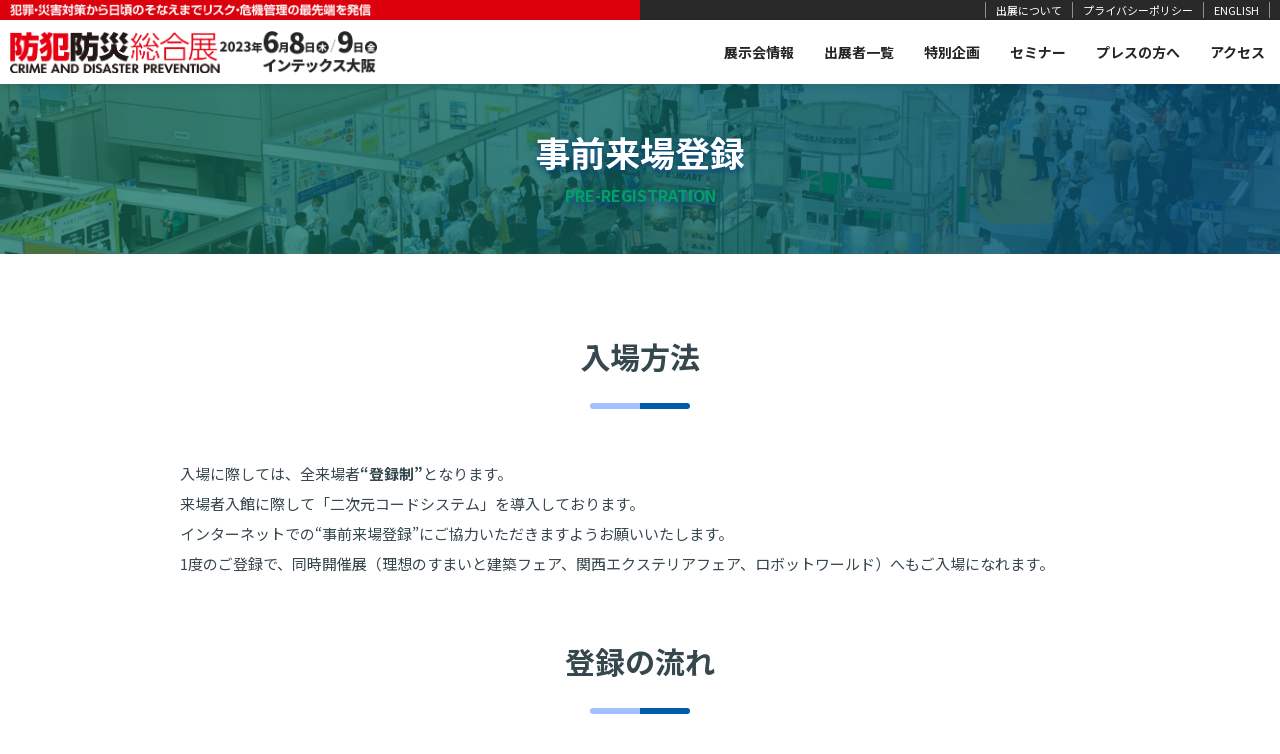

--- FILE ---
content_type: text/html; charset=UTF-8
request_url: http://bohanbosai.jp/beforehand/
body_size: 12008
content:
<!DOCTYPE html>
<html lang="ja">
<head>
<meta charset="utf-8">
<meta name="robots" content="index,follow">
<title>事前来場登録 |  防犯防災総合展2023</title>
<meta name="description" content="万が一の犯罪・災害対策から日常生活での備えまで、震災や水害などの自然災害、住宅・オフィス・街の安全対策に関する情報を発信。防犯・防災分野の最新製品や最先端の情報が大阪に集結！防犯防災総合展2023">
<meta name="keywords" content="防犯,防災,犯罪,災害,地震,水害,展示会,インテックス,大阪,関西">
<meta property="og:title" content="防犯防災総合展2023">
<meta property="og:type" content="website">
<meta property="og:url" content="https://www.bohanbosai.jp/">
<meta property="og:image" content="https://www.bohanbosai.jp/assets/2023/images/common/ogp.png">
<meta property="og:site_name" content="防犯防災総合展">
<meta property="og:description" content="万が一の犯罪・災害対策から日常生活での備えまで、震災や水害などの自然災害、住宅・オフィス・街の安全対策に関する情報を発信。防犯・防災分野の最新製品や最先端の情報が大阪に集結！防犯防災総合展2023">
<script src="https://ajax.googleapis.com/ajax/libs/jquery/3.1.0/jquery.min.js"></script>
<script src="/assets/2023/js/common.js"></script>
<link rel="stylesheet" href="https://use.fontawesome.com/releases/v5.6.1/css/all.css">
<link rel="stylesheet" type="text/css" href="/assets/2023/css/style.css">

<!-- Google tag (gtag.js) -->
<script async src="https://www.googletagmanager.com/gtag/js?id=G-RQNWN44WVZ"></script>
<script>
  window.dataLayer = window.dataLayer || [];
  function gtag(){dataLayer.push(arguments);}
  gtag('js', new Date());

  gtag('config', 'G-RQNWN44WVZ');
</script>
<!-- Global site tag (gtag.js) - Google AdWords: 816207710 -->
<script async src="https://www.googletagmanager.com/gtag/js?id=AW-816207710"></script>
<script>
window.dataLayer = window.dataLayer || [];
function gtag(){dataLayer.push(arguments);}
gtag('js', new Date());

gtag('config', 'AW-816207710');
</script>
<!-- Event snippet for 出展申し込み conversion page
In your html page, add the snippet and call gtag_report_conversion when someone clicks on the chosen link or button. -->
<script>
function gtag_report_conversion(url) {
var callback = function () {
if (typeof(url) != 'undefined') {
window.location = url;
}
};
gtag('event', 'conversion', {
'send_to': 'AW-816207710/HIFpCLiHiH4Q3q6ZhQM',
'event_callback': callback
});
return false;
}
</script>
</head>
<body id="beforehand" class="page">
<div id="fb-root"></div>
<script>(function(d, s, id) {
  var js, fjs = d.getElementsByTagName(s)[0];
  if (d.getElementById(id)) return;
  js = d.createElement(s); js.id = id;
  js.src = "//connect.facebook.net/ja_JP/sdk.js#xfbml=1&version=v2.7";
  fjs.parentNode.insertBefore(js, fjs);
}(document, 'script', 'facebook-jssdk'));</script>

<div id="wrapper">

<aside class="headTop">
	<p class="description"><img src="/assets/2023/images/common/desc.png" alt="犯罪・災害対策から日頃のそなえまでリスク・危機管理の最先端を発信"></p>
	<nav class="headernavi">
		<ul>
			<!--<li><a href="/mypage/">出展者専用ページ</a></li>-->
			<li><a href="/2023/exhibitor/">出展について</a></li>
			<li><a href="/2023/privacy_policy/">プライバシーポリシー</a></li>
			<li><a href="/pdf/2023/bbk2023_en.pdf" target="_blank">ENGLISH</a></li>
		</ul>
	</nav><!-- /.headernavi -->
</aside><!-- /.headTop -->


<header id="header">
	<div class="headerInner">
		<div class="logoArea">
			<h1 id="logo"><a href="/2023/"><img src="/assets/2023/images/common/logo.png" alt="防犯防災総合展2023"></a></h1>
			<p class="date"><img src="/assets/2023/images/common/head_date.png" /></p>
		</div><!-- /.logoArea -->
		
		<nav id="globalnavi">
			<ul>
				<li><a href="/2023/outline/">展示会情報</a></li>
				<li><a href="/2023/exhibition_list/">出展者一覧</a></li>
				<li><a href="/2023/plan/">特別企画</a></li>
				<li><a href="/2023/seminar/">セミナー</a></li>
				<li><a href="/2023/press/">プレスの方へ</a></li>
				<li><a href="/2023/access/">アクセス</a></li>
			</ul>
		</nav><!-- /#globalnavi -->
		
		<!--<p class="headerAppBtn"><a href="/beforehand/">事前来場登録</a></p>-->
	</div><!-- /.headerInner -->
</header><!-- /#header -->

<main id="contents">
  



	<div class="pageTit">
		<h2>事前来場登録<br><span>PRE-REGISTRATION</span></h2>
	<!-- /#pageTit --></div>



	<div id="contents"><div class="inner">


			<div class="section">
				<div class="heading-A">
					<h2>入場方法</h2>
				<!-- /.heading-A --></div>
		
				<p>入場に際しては、全来場者<strong>“登録制”</strong>となります。<br>
					来場者入館に際して「二次元コードシステム」を導入しております。<br>
					インターネットでの“事前来場登録”にご協力いただきますようお願いいたします。<br>
					1度のご登録で、同時開催展（理想のすまいと建築フェア、関西エクステリアフェア、ロボットワールド）へもご入場になれます。</p>
			
			<!-- /.section --></div>
			
			
			
			<div class="section">
				<div class="heading-A">
					<h2>登録の流れ</h2>
				<!-- /.heading-A --></div>
				
				<ol class="num">
					<li>あらかじめインターネットより入場登録をいただくと、当日の登録手続きは不要です。</li>
					<li>ページ下部の「事前来場登録」ボタンより、必要事項をご入力のうえ、事前来場登録を行ってください。</li>
					<li>登録後、事務局より返信する「事前来場登録完了メール」記載の来場者証（二次元コード入り）をプリントアウトし、会場へお持ちください。<br>
						入館時は来場者証に掲載の二次元コードを入口スタッフに提示し、専用端末で読み込むことで来場者の入館を管理します。<br>
						※団体事前来場登録の受付は行いませんので、必ずご来場される方お一人につき1件のご登録が必要になります。</li>
				</ol><!-- /.numList -->
			
			<!-- /.section --></div>
			
			
			
			
			
			<div class="announce">
				<div class="heading">
					<h3><i class="fas fa-info-circle"></i> 注意事項</h3>
				<!-- /.heading --></div>
				<ul class="circle">
					<li>主催者および事務局では、「個人情報の保護に関する法律」及び「個人情報の保護原則」に沿い、個人情報の取り扱いに細心の注意を払います。<br>
					事務局のプライバシーポリシーについては<a href="/privacy_policy/">こちら</a>をご参照ください。</li>
					<li>来場当日、来場者証のプリントアウトを持参されなかった場合は再度登録所での登録が必要です。当日ご登録をいただけない場合は、展示会にご入場になれません。</li>
				</ul>
			<!-- /.registNote --></div>

			
			
			<div class="btn_area mt40">
				<p class="al-center">事前来場登録は終了しました。たくさんのご登録ありがとうございました。</p>
				<!--<p><a href="https://www.bohanbosai.jp/visitor/" class="btn-Primary">事前来場登録</a></p>-->
			</div><!-- /.btn_area -->
			
			
			
			


	<!-- /#contents --></div></div>


<!-- /#contents --></main>






<section class="exhibitionBanner">
	<ul class="exBanner">
		<li><a href="https://www.ken-ten.jp/" target="_blank"><img src="/assets/2023/images/common/banner_kenten.png" alt="KENTEN2023"></a></li>
	</ul>
</section><!-- /.exhibitionBanner -->


<div class="footerPr"><div class="inner">
	<h3>出展者PR</h3>
	<ul>
		<li style="width:300px;"><a href="https://kochi-bousai.com/2023bohanbosai/osaka" target="_blank"><img src="/assets/2023/images/visitor/top/banner_kochi.jpg" alt="高知県" width="300" height="70"></a></li>
		<li style="width:300px;margin-left: 20px;"><a href="https://www.kikikanri.biz/" target="_blank"><img src="/assets/2023/images/visitor/top/banner_riscon.jpg" alt="危機管理産業展2023" width="300" height="70"></a></li>
	</ul>
</div></div>


<footer id="footer"><div class="inner">
	<div class="footerContact">
		<p class="footerLogo"><img src="/assets/2023/images/common/footer_logo.png" alt="防犯防災総合展2023"></p>

		<p class="contactTxt"><strong>防犯防災総合展事務局</strong><br>
			(株)テレビ大阪エクスプロ<br>
			〒540-0008 大阪市中央区大手前1-2-15<br>
			TEL:06-6944-9915</p>
			
		<ul class="sns">
			<li><a href="https://twitter.com/bohanbosai" target="_blank"><img src="/assets/2023/images/common/ico_twitter.png" /></a></li>
			<li><a href="/contact/"><img src="/assets/2023/images/common/ico_mail.png" /></a></li>
		</ul><!-- /.sns -->
		
		<p id="copyright">&copy; TVO EXPRO Ltd. All Rights Reserved.</p>
	<!-- /#footerContact --></div>
	
	<div class="footerMenu">
		<div class="block">
			<ul>
				<li><a href="/2023/outline/">開催概要</a></li>
				<li><a href="/2023/merit/">特長・メリット</a></li>
				<li><a href="/2023/plan/">特別企画</a></li>
				<li><a href="/2023/results/">前回実績</a></li>
				<li><a href="/2023/exhibitor/">出展について</a></li>
				<li><a href="/2023/access/">アクセス</a></li>
			</ul>
		</div><!-- /.block -->
		
		<div class="block">
			<ul>
				<li><a href="/2023/press/">プレスの方へ</a></li>
				<li><a href="/2023/privacy_policy/">プライバシーポリシー</a></li>
				<li><a href="/contact/">お問い合わせ</a></li>
			</ul>
		</div><!-- /.block -->
		
		<div class="block">
			<h3>出展企業・団体向け</h3>
			<ul>
				<!--<li><a href="/mypage/">出展者専用ページ</a></li>-->
				<!--<li><a href="/application/">出展申し込み</a></li>-->
				<li><a href="/pdf/2023/notice.pdf" target="_blank">【注意喚起】<br>海外からの英⽂メールについて</a></li>
			</ul>
			<!--<p class="fbtn"><a href="/application/"><img src="/assets/2023/images/common/footer_app_btn.png" /></a></p>-->
		</div><!-- /.block -->
		
	</div><!-- /.footerMenu -->
<!-- /#footer --></div></footer>



<div id="modal01" class="c-modal js-modal">
	<div class="c-modal_bg js-modal-close"></div>
	<div class="c-modal_content _lg">
		<div class="c-modal_content_inner">
			
			<a class="js-modal-close c-modal_close" href=""><span></span></a>
			
			<div class="heading-A">
				<h2>新型コロナウイルス感染症に対する取り組みについて</h2>
			</div><!-- /.heading-A -->
			
			<p>防犯防災総合展実行委員会、（一財）大阪国際経済振興センター、テレビ大阪では（公財）大阪観光局および関連団体が定めた「ガイドライン」に沿い、ご参加になる皆様の安全を確保するため、下記の通り十分な新型コロナウイルス感染防止対策を講じた上で展示会を開催してまいります。<br>
				今後、発表されます政府、関係省庁、関連団体からの情報に応じて、追加対策に取り組んでまいります。また、それらの情報により追加対策、変更などが生じた場合は、本サイトにてご案内いたします。</p>
				
			<p><a href="/pdf/2023/corona.pdf" class="btn-A" target="_blank">新型コロナウイルス感染防止対策について</a></p>
			
			<p class="mt30"><img src="/assets/2023/images/common/corona_ico.png" alt="" width="" height=""></p>
		</div>
	</div>
</div>

</div><!-- /#wrapper -->
</body>
</html>

--- FILE ---
content_type: text/css
request_url: http://bohanbosai.jp/assets/2023/css/style.css
body_size: 78154
content:
@charset "UTF-8";
@import url("https://fonts.googleapis.com/css2?family=Noto+Sans+JP:wght@200;300;400;500;700&display=swap");
@import url("https://fonts.googleapis.com/css2?family=Montserrat:wght@300;400;500;600;700&display=swap");
@import url("https://fonts.googleapis.com/css2?family=Roboto:wght@300;500;700&display=swap");
/*! destyle.css v3.0.0 | MIT License | https://github.com/nicolas-cusan/destyle.min.css */
*, ::before, ::after {
  box-sizing: border-box;
  border-style: solid;
  border-width: 0;
}

html {
  line-height: 1.15;
  -webkit-text-size-adjust: 100%;
  -webkit-tap-highlight-color: transparent;
}

body {
  margin: 0;
}

main {
  display: block;
}

p, table, blockquote, address, pre, iframe, form, figure, dl {
  margin: 0;
}

h1, h2, h3, h4, h5, h6 {
  font-size: inherit;
  font-weight: inherit;
  margin: 0;
}

ul, ol {
  margin: 0;
  padding: 0;
  list-style: none;
}

dt {
  font-weight: 700;
}

dd {
  margin-left: 0;
}

hr {
  box-sizing: content-box;
  height: 0;
  overflow: visible;
  border-top-width: 1px;
  margin: 0;
  clear: both;
  color: inherit;
}

pre {
  font-family: monospace, monospace;
  font-size: inherit;
}

address {
  font-style: inherit;
}

a {
  background-color: transparent;
  text-decoration: none;
  color: inherit;
}

abbr[title] {
  text-decoration: underline dotted;
}

b, strong {
  font-weight: bolder;
}

code, kbd, samp {
  font-family: monospace, monospace;
  font-size: inherit;
}

small {
  font-size: 80%;
}

sub, sup {
  font-size: 75%;
  line-height: 0;
  position: relative;
  vertical-align: baseline;
}

sub {
  bottom: -0.25em;
}

sup {
  top: -0.5em;
}

svg, img, embed, object, iframe {
  vertical-align: bottom;
}

button, input, optgroup, select, textarea {
  -webkit-appearance: none;
  appearance: none;
  vertical-align: middle;
  color: inherit;
  font: inherit;
  background: transparent;
  padding: 0;
  margin: 0;
  border-radius: 0;
  text-align: inherit;
  text-transform: inherit;
}

[type=checkbox] {
  -webkit-appearance: checkbox;
  appearance: checkbox;
}

[type=radio] {
  -webkit-appearance: radio;
  appearance: radio;
}

button, [type=button], [type=reset], [type=submit] {
  cursor: pointer;
}

button:disabled, [type=button]:disabled, [type=reset]:disabled, [type=submit]:disabled {
  cursor: default;
}

:-moz-focusring {
  outline: auto;
}

select:disabled {
  opacity: inherit;
}

option {
  padding: 0;
}

fieldset {
  margin: 0;
  padding: 0;
  min-width: 0;
}

legend {
  padding: 0;
}

progress {
  vertical-align: baseline;
}

textarea {
  overflow: auto;
}

[type=number]::-webkit-inner-spin-button, [type=number]::-webkit-outer-spin-button {
  height: auto;
}

[type=search] {
  outline-offset: -2px;
}

[type=search]::-webkit-search-decoration {
  -webkit-appearance: none;
}

::-webkit-file-upload-button {
  -webkit-appearance: button;
  font: inherit;
}

label[for] {
  cursor: pointer;
}

details {
  display: block;
}

summary {
  display: list-item;
}

[contenteditable]:focus {
  outline: auto;
}

table {
  border-color: inherit;
}

caption {
  text-align: left;
}

td, th {
  vertical-align: top;
  padding: 0;
}

th {
  text-align: left;
  font-weight: 700;
}

/* LINK
========================================== */
/* WIDTH & HEIGHT SIZE
========================================== */
/* FONT SIZE
========================================== */
/* BACK GROUND
========================================== */
/* BORDER
========================================== */
/* SHADOW
========================================== */
/* RADIUS
========================================== */
/* BREAK POINT
========================================== */
img {
  width: 100%;
  height: auto;
}

#contents a {
  color: #1a73e8;
  text-decoration: underline;
}

#contents a:hover {
  color: #ED7442;
  text-decoration: none;
  border-bottom: none;
}

#contents p {
  line-height: 2;
  margin: 0 0 1em;
}

/* TEXT (Size & Face)
========================================== */
.small {
  font-size: 13px;
}

.bold {
  font-weight: bold;
}

.attention {
  color: #996666 !important;
}

/* TEXT (Color)
========================================== */
.fc-red {
  color: #dc3545 !important;
}

/* TEXT (Position)
========================================== */
.al-right {
  text-align: right !important;
}

.al-center {
  text-align: center !important;
}

.al-left {
  text-align: left !important;
}

.va-top {
  vertical-align: top !important;
}

.va-middle {
  vertical-align: middle !important;
}

.va-bottom {
  vertical-align: bottom !important;
}

/* MARGIN
========================================== */
.mt10 {
  margin-top: 10px !important;
}

.mt15 {
  margin-top: 15px !important;
}

.mt20 {
  margin-top: 20px !important;
}

.mt35 {
  margin-top: 25px !important;
}

.mt30 {
  margin-top: 30px !important;
}

.mt35 {
  margin-top: 35px !important;
}

.mt40 {
  margin-top: 40px !important;
}

.mt45 {
  margin-top: 45px !important;
}

.mt50 {
  margin-top: 50px !important;
}

.mt100 {
  margin-top: 100px !important;
}

.mb0 {
  margin-bottom: 0px !important;
}

.mb10 {
  margin-bottom: 10px !important;
}

.mb15 {
  margin-bottom: 15px !important;
}

.mb20 {
  margin-bottom: 20px !important;
}

.mb35 {
  margin-bottom: 25px !important;
}

.mb30 {
  margin-bottom: 30px !important;
}

.mb35 {
  margin-bottom: 35px !important;
}

.mb40 {
  margin-bottom: 40px !important;
}

.mb45 {
  margin-bottom: 45px !important;
}

.mb50 {
  margin-bottom: 50px !important;
}

.mb100 {
  margin-bottom: 100px !important;
}

/* PADDING
========================================== */
.padding10 {
  padding: 10px !important;
}

.padding15 {
  padding: 15px !important;
}

.padding20 {
  padding: 20px !important;
}

.padding35 {
  padding: 25px !important;
}

.padding30 {
  padding: 30px !important;
}

.padding35 {
  padding: 35px !important;
}

.padding40 {
  padding: 40px !important;
}

.padding45 {
  padding: 45px !important;
}

.padding50 {
  padding: 50px !important;
}

.padding100 {
  padding: 100px !important;
}

/* LAYOUT
========================================== */
html {
  font-size: 62.5%;
  height: 100%;
  overflow-x: hidden;
}

body {
  text-align: center;
  font-family: "Noto Sans JP", sans-serif;
  color: #37474E;
  font-size: 1.5rem;
  line-height: 1.5;
  min-height: 100%;
  display: flex;
  flex-direction: column;
}

img {
  width: 100%;
  height: auto;
}

#wrapper {
  width: 100%;
  margin: 0 auto;
  text-align: left;
  flex: 1;
}

#contents {
  max-width: 1160px;
  margin: 0 auto;
  padding: 0 4rem 8rem;
  box-sizing: border-box;
}

.inner {
  max-width: 1160px;
  margin: 0 auto;
  padding: 0 40px;
  box-sizing: border-box;
}

/* HEADER
========================================== */
.headTop {
  width: 100%;
  height: 20px;
  box-sizing: border-box;
  padding: 3px 10px;
  background: linear-gradient(90deg, #DC000C 0%, #DC000C 50%, #292929 50%, #292929 100%);
  display: flex;
  justify-content: space-between;
  align-items: center;
}
.headTop .description {
  height: 12px;
  margin: 0 !important;
  line-height: 12px;
}
.headTop .description img {
  height: 12px !important;
  width: auto;
}
.headTop .headernavi ul {
  padding: 0;
  height: 20px;
  display: flex;
  align-items: center;
}
.headTop .headernavi li a {
  font-size: 1.1rem;
  display: block;
  color: #fff !important;
  text-decoration: none;
  border-left: solid 1px rgba(255, 255, 255, 0.48);
  padding: 0 10px;
}
.headTop .headernavi li:last-child a {
  border-right: solid 1px rgba(255, 255, 255, 0.48);
}

#header {
  width: 100%;
  z-index: 1000;
  background: #fff;
  box-shadow: 0px 3px 7px rgba(0, 0, 0, 0.1);
  position: sticky;
  top: 0;
  left: 0;
}
#header .headerInner {
  width: 100%;
  margin: 0 auto;
  height: 64px;
  box-sizing: border-box;
  display: flex;
  justify-content: space-between;
  align-items: center;
}
#header .logoArea {
  display: flex;
  gap: 10px;
  align-items: center;
  padding: 0 10px;
}
#header .logoArea #logo, #header .logoArea #logo img {
  height: 42px;
  width: auto;
}
#header .logoArea .date, #header .logoArea .date img {
  height: 42px;
  width: auto;
}
#header #globalnavi {
  margin-left: auto;
}
#header #globalnavi ul {
  display: flex;
  align-items: center;
  justify-content: space-between;
}
#header #globalnavi li {
  display: flex;
  white-space: nowrap;
  height: 64px;
  margin: 0 1.5rem;
}
#header #globalnavi li a {
  width: 100%;
  font-weight: bold;
  text-decoration: none;
  font-size: 1.4rem;
  color: #262424;
  display: flex;
  align-items: center;
  justify-content: center;
  position: relative;
}
#header #globalnavi li a:hover:after {
  content: "";
  width: 100%;
  height: 3px;
  position: absolute;
  bottom: 0;
  background: linear-gradient(90deg, #EB5B2A 0%, #ED7442 100%);
}
#header .headerAppBtn {
  margin-left: 3rem;
  height: 64px;
}
#header .headerAppBtn a {
  height: 64px;
  line-height: 64px;
  display: flex;
  align-items: center;
  justify-content: center;
  color: #fff;
  background: linear-gradient(180deg, #EB5B2A 0%, #ED7442 100%);
  font-size: 1.4rem;
  font-weight: bold;
  padding: 0 2em;
  box-sizing: border-box;
  white-space: nowrap;
}
#header .headerAppBtn a img {
  width: 14px;
  height: 14px;
  margin-left: 0.5em;
}
#header .headerAppBtn a:hover {
  opacity: 0.8;
}

@media screen and (max-width: 1199.98px) {
  .headerAppBtn {
    position: fixed;
    right: 0;
    top: 90px;
  }
  .headerAppBtn a {
    width: 36px !important;
    height: 80px !important;
    display: block !important;
    padding: 1rem !important;
    writing-mode: vertical-rl;
    line-height: 1 !important;
    border-radius: 3px 0 0 3px;
    box-shadow: 0px 3px 10px rgba(180, 143, 129, 0.5) !important;
  }
  .headerAppBtn a img {
    display: none;
  }
}
/* ダウンロード
========================================== */
.download {
  padding: 0;
  background: #FAFAFA;
  border-top: solid 1px #F0F1F4;
  border-bottom: solid 1px #F0F1F4;
}
.download .inner {
  display: flex;
  align-items: end;
}
.download .thumb {
  width: 260px;
  filter: drop-shadow(0px 0px 20px rgba(0, 0, 0, 0.1));
}
.download .txt {
  padding: 4rem 0;
  margin-top: 2rem;
  text-align: center;
  flex: 1;
}
.download .txt .dl_logo {
  width: 400px;
  margin: 0 auto !important;
  text-align: center;
}
.download .txt h2 {
  font-weight: bold;
  font-size: 2.4rem;
  margin: 2rem 0;
}
.download .txt .btnArea {
  display: flex;
  justify-content: center;
  gap: 10px;
}
.download .txt .btnArea li {
  width: 340px;
}
.download .txt .btnArea li a:hover {
  opacity: 0.8;
}
.download .txt .bottomTxt {
  margin-top: 2rem;
  display: flex;
  justify-content: center;
  align-items: center;
  text-align: left;
  font-size: 1.3rem;
  gap: 10px;
}
.download .txt .bottomTxt a {
  color: #1a73e8;
}
.download .txt .bottomTxt p:last-child {
  width: 240px;
}

/* 同時開催展
========================================== */
.exhibitionBanner {
  border-top: solid 1px #F0F1F4;
  border-bottom: solid 1px #F0F1F4;
}
.exhibitionBanner .exBanner {
  max-width: 980px;
  margin: 40px auto;
  display: flex;
  justify-content: center;
  gap: 30px;
}
.exhibitionBanner .exBanner li {
  max-width: 420px;
}

.footerPr {
  text-align: center;
  padding: 3rem 0;
  border-bottom: solid 1px #F0F1F4;
}
.footerPr h3 {
  font-size: 1.2rem;
  margin-bottom: 2rem;
}
.footerPr ul {
  display: flex;
  justify-content: center;
}
.footerPr ul a:hover {
  opacity: 0.7;
}

/* FOOTER
========================================== */
#footer {
  padding: 4rem 0;
}
#footer .inner {
  display: flex;
  gap: 4rem;
}
#footer .footerContact .footerLogo {
  width: 270px;
}
#footer .footerContact .contactTxt {
  font-size: 1.4rem;
  line-height: 1.7;
  margin-top: 4rem;
}
#footer .footerContact .sns {
  margin-top: 2rem;
  display: flex;
  gap: 10px;
}
#footer .footerContact .sns li {
  width: 28px;
  height: 28px;
}
#footer .footerContact #copyright {
  color: #BABAB8;
  font-size: 1.3rem;
  padding: 4rem 0;
  font-weight: normal;
}
#footer .footerMenu {
  display: flex;
  margin-left: 4rem;
}
#footer .footerMenu .block {
  padding: 0 4rem;
}
#footer .footerMenu .block:nth-child(2) {
  border-left: solid 1px #F0F1F4;
  border-right: solid 1px #F0F1F4;
}
#footer .footerMenu .block li {
  font-size: 1.4rem;
  margin-top: 1rem;
}
#footer .footerMenu .block h3 {
  margin-top: 1rem;
  font-weight: bold;
}
#footer .footerMenu .block .fbtn {
  width: 180px;
  margin-top: 2rem;
}
#footer a:hover {
  text-decoration: underline;
  opacity: 0.7;
}

.btn-Primary {
  padding: 20px;
  border-radius: 4px;
  box-shadow: 0 2px 3px -1px rgba(4, 27, 63, 0.1);
  text-decoration: none !important;
  text-align: center;
  font-size: 1.5rem !important;
  font-weight: bold;
  min-height: 70px;
  min-width: 370px;
  width: 100%;
  box-sizing: border-box;
  display: flex;
  justify-content: center;
  align-items: center;
  background: #ED7442;
  color: #fff !important;
}
.btn-Primary:hover {
  opacity: 0.7;
}
.btn-Primary i {
  color: #fff !important;
}

/* 位置は親ブロックで指定する */
.btn-A {
  line-height: 70px;
  min-height: 70px;
  min-width: 370px;
  box-sizing: border-box;
  border-radius: 4px;
  font-size: 1.5rem !important;
  font-weight: bold;
  text-decoration: none !important;
  display: inline-block;
  text-align: center;
  vertical-align: middle;
  background: #1F6BCC;
  color: #fff !important;
  position: relative;
  box-shadow: inset 0 0 0 1px rgba(0, 0, 0, 0.1), inset 0 -0.15em 0 rgba(0, 0, 0, 0.15), 0 0.15em 0.15em rgba(0, 0, 0, 0.05);
}
.btn-A:hover {
  background: #2b83f7;
}
.btn-A:after {
  content: "";
  top: 50%;
  right: 20px;
  width: 12px;
  height: 12px;
  margin-top: -6px;
  border-top: 1px solid #fff;
  border-right: 1px solid #fff;
  -webkit-transform: rotate(45deg);
  transform: rotate(45deg);
  position: absolute;
}
.btn-A i {
  color: #fff !important;
}

.btn-large {
  width: 50%;
}

.txt_long {
  display: flex;
  flex-direction: column;
}
.txt_long span.sub {
  font-size: 1.2rem;
  font-weight: normal;
  display: block;
  margin-top: 5px;
}

.newLabel {
  font-size: 1rem;
  background: #fff;
  color: #1F6BCC !important;
  padding: 3px 6px;
  border-radius: 2px;
  margin-left: 5px;
}

/* 分割のときは100%
------------------------------------------ */
.list-3col .btn-A {
  width: 100%;
}

.btn-B {
  min-height: 30px;
  line-height: 30px !important;
  border-radius: 30px;
  font-size: 1.5rem !important;
  font-weight: bold;
  padding: 10px 50px;
  text-decoration: none !important;
  text-align: center;
  display: inline-block;
  background: #656565;
  color: #fff !important;
}
.btn-B:hover {
  background: #888 !important;
}

.txt-Btn {
  display: inline-block;
}
.txt-Btn a {
  padding: 15px 35px;
  display: block;
  line-height: 1;
  display: block;
  color: #fff !important;
  text-decoration: none !important;
  background: #1F6BCC;
  border-radius: 2px;
}
.txt-Btn a:hover {
  background: #1f5fcc;
}

.btn-Back {
  min-height: 30px;
  line-height: 30px !important;
  border-radius: 30px;
  font-size: 1.5rem !important;
  font-weight: bold;
  padding: 10px 30px 10px 40px;
  text-decoration: none !important;
  text-align: center;
  display: inline-block;
  background: #1F6BCC;
  color: #fff !important;
  position: relative;
}
.btn-Back:after {
  content: "";
  top: 50%;
  left: 20px;
  width: 10px;
  height: 10px;
  margin-top: -5px;
  border-top: 1px solid #fff;
  border-right: 1px solid #fff;
  -webkit-transform: rotate(-135deg);
  transform: rotate(-135deg);
  position: absolute;
}

/* 非アクティブ */
.not_active {
  min-height: 30px;
  min-width: 370px;
  line-height: 30px !important;
  border-radius: 3px;
  font-size: 1.5rem !important;
  font-weight: bold;
  padding-top: 20px;
  padding-bottom: 20px;
  margin: 0 auto 2rem !important;
  text-decoration: none !important;
  text-align: center;
  display: inline-block;
  color: #fff !important;
  position: relative;
  box-shadow: inset 0 0 0 1px rgba(0, 0, 0, 0.1), inset 0 -0.15em 0 rgba(0, 0, 0, 0.15), 0 0.15em 0.15em rgba(0, 0, 0, 0.05);
  background: #888;
  opacity: 0.5;
}

/* サイズ設定
------------------------------------------ */
.btn-s {
  padding: 6px 15px;
  color: #fff !important;
  text-decoration: none !important;
}

.btn-m {
  padding: 10px 25px;
  color: #fff !important;
  text-decoration: none !important;
}

.btn-l {
  padding: 20px 35px;
  color: #fff !important;
  text-decoration: none !important;
}

/* アイコン設定
------------------------------------------ */
.arr-R {
  position: relative;
}
.arr-R:after {
  font-family: "Font Awesome 5 Free";
  content: "\f105";
  -webkit-font-smoothing: antialiased;
  display: inline-block;
  font-style: normal;
  font-variant: normal;
  text-rendering: auto;
  line-height: 1;
  font-weight: bold;
  position: absolute;
  right: 8px;
  top: 50%;
  margin-top: -7px;
}

#home .appBtn {
  border-top: solid 1px #f3f6f9;
  padding: 30px 0;
}
#home .appBtn p {
  margin-bottom: 0 !important;
}
#home .appBtn .btn-A {
  width: 70%;
  font-size: 2.4rem !important;
  padding-top: 30px;
  padding-bottom: 30px;
}

/* THUMB BOX
------------------------------------------ */
.thumbBlock {
  margin: 0 0 20px;
  clear: both;
  zoom: 1;
}
.thumbBlock:after {
  content: "";
  display: block;
  clear: both;
}
.thumbBlock .imgArea {
  float: left;
  margin-right: 20px;
}
.thumbBlock .txtArea {
  overflow: hidden;
}

.thumbBlock-A {
  margin: 0 0 20px;
  clear: both;
  zoom: 1;
}
.thumbBlock-A:after {
  content: "";
  display: block;
  clear: both;
}
.thumbBlock-A .imgArea {
  float: right;
  margin-left: 20px;
}
.thumbBlock-A .txtArea {
  overflow: hidden;
}

/* NOTE
========================================== */
.notes {
  font-size: 93%;
  padding-left: 1em;
  text-indent: -1em;
  line-height: 1.7;
  color: #686868;
  margin-top: 1.5rem;
}

.notesBox {
  border: solid 1px #eee;
  background: #fcfcfc;
  padding: 30px;
  border-radius: 2px;
}
.notesBox .heading-C {
  margin-top: 0;
}

.b-block {
  background: #F6F8FA;
  clear: both;
  border: 1px solid #DDE2E8;
  padding: 15px;
}

.border-box {
  padding: 15px 20px;
  margin: 0 0 30px;
  border: solid 2px #eee;
}

.border-box-R {
  padding: 15px 20px;
  margin: 0 0 30px;
  border: solid 2px #d71920;
}

.notesBox p:last-child,
.notesBox li:last-child {
  margin-bottom: 0 !important;
}

.border-box p:last-child,
.border-box li:last-child {
  margin-bottom: 0 !important;
}

.border-box-R p:last-child,
.border-box-R li:last-child {
  margin-bottom: 0 !important;
}

/* アナウンス（赤）
------------------------------------------ */
.announce {
  padding: 2rem;
  color: #CB4640;
  background: #FCECEB;
}
.announce h2, .announce h3 {
  font-size: 1.6rem;
  font-weight: bold;
  margin-bottom: 1rem;
}
.announce p {
  margin: 0 !important;
}
.announce p span {
  font-size: 1.1rem;
  color: #FCECEB;
  background: #CB4640;
  display: inline-block;
  padding: 2px 10px;
  border-radius: 3px;
  margin-right: 1em;
}
.announce p a {
  color: #CB4640 !important;
  text-decoration: none !important;
}
.announce p a:hover {
  color: #CB4640 !important;
  text-decoration: underline !important;
}

/* アナウンス（緑）
------------------------------------------ */
.announce.announce-green {
  color: #4cb57e;
  background: #F1FAF6;
}
.announce.announce-green p {
  margin: 0 !important;
}
.announce.announce-green p span {
  color: #F1FAF6;
  background: #4cb57e;
}
.announce.announce-green p a {
  color: #1a73e8 !important;
}
.announce.announce-green p a:hover {
  color: #1a73e8 !important;
}

/* アナウンス（GRAY）
------------------------------------------ */
.announce-gray {
  background: #EDF5F9;
}
.announce-gray p {
  color: #313B4E;
  margin: 0 !important;
}
.announce-gray p span {
  color: #F1FAF6;
  background: #4cb57e;
}
.announce-gray p a {
  color: #1a73e8 !important;
}
.announce-gray p a:hover {
  color: #1a73e8 !important;
}

/* チェックボックスあり
------------------------------------------ */
.attentionBox-B {
  padding: 15px;
  border: 2px solid #EEEEEE;
  margin: 0 0 20px;
}
.attentionBox-B p {
  padding: 0 0 0 30px;
  margin-bottom: 0 !important;
  text-indent: -20px;
}
.attentionBox-B p input {
  margin-right: 5px;
}

/* タイトルあり
------------------------------------------ */
.attentionBox {
  border: 1px solid #d8e3eb;
  border-radius: 8px;
}
.attentionBox h3 {
  padding: 2rem 3rem;
  font-size: 110%;
  border-bottom: 1px solid #d8e3eb;
}
.attentionBox h3 i {
  color: #A0A7B4;
}
.attentionBox .txt {
  padding: 2rem 3rem;
}
.attentionBox .txt p {
  margin-bottom: 0 !important;
}

.app-agree-att {
  background: #fdf3f4;
  text-align: center;
  margin: 20px auto 60px;
  padding: 15px;
  border: 2px solid #d71920;
}
.app-agree-att p {
  margin: 0px;
  padding: 0px;
}

/* DIVIDE
========================================== */
.section {
  margin-bottom: 60px;
  zoom: 1;
}
.section:after {
  content: "";
  display: block;
  clear: both;
}

.section-A {
  margin: 0 0 35px;
  zoom: 1;
}
.section-A:after {
  content: "";
  display: block;
  clear: both;
}

.section-B {
  margin: 0 0 25px;
  zoom: 1;
}
.section-B:after {
  content: "";
  display: block;
  clear: both;
}

/* 分割
------------------------------------------ */
.div-2col,
.div-3col,
.div-4col {
  width: 100%;
  display: grid;
  gap: 20px;
}

.div-2col {
  grid-template-columns: repeat(2, 1fr);
}

.div-3col {
  grid-template-columns: repeat(3, 1fr);
}

.div-4col {
  grid-template-columns: repeat(4, 1fr);
}

.list-2col,
.list-3col,
.list-4col {
  width: 100%;
  display: grid;
  grid-gap: 10px;
}

.list-2col li {
  width: 440px;
}

.list-3col {
  grid-template-columns: repeat(3, auto);
}

.list-4col li {
  width: 210px;
}

.list-7col {
  width: 100%;
  display: flex;
  flex-wrap: wrap;
  justify-content: flex-start;
}
.list-7col li {
  width: 127px;
  border: solid 1px #fff;
}
.list-7col li:first-child, .list-7col li:last-child {
  border: none;
}

/* 画像並列
========================================== */
.imageWrap {
  display: flex;
  justify-content: space-between;
  gap: 4rem;
}
.imageWrap .block:first-child {
  flex: 1;
}
.imageWrap .block:last-child {
  max-width: 300px;
}

.pageNavi ul {
  width: 100%;
  display: flex;
  flex-wrap: wrap;
  justify-content: flex-start;
}
.pageNavi ul li {
  border: solid 1px #f9f9f9;
  box-sizing: border-box;
  position: relative;
}
.pageNavi ul li:last-child {
  border-right: none;
}
.pageNavi.nav-2col ul li {
  width: 50%;
}
.pageNavi.nav-3col ul li {
  width: 33%;
}
.pageNavi.nav-4col ul li {
  width: 25%;
}
.pageNavi ul li a {
  width: 100%;
  display: block;
  background: #EFEFEF;
  padding: 14px 0;
  text-align: center;
  text-decoration: none !important;
}
.pageNavi ul li a:hover {
  background: #1F6BCC;
  color: #fff !important;
}
.pageNavi ul li a:after {
  content: "";
  top: 50%;
  right: 12px;
  width: 12px;
  height: 12px;
  margin-top: -10px;
  border-top: 1px solid #1F6BCC;
  border-right: 1px solid #1F6BCC;
  -webkit-transform: rotate(-125deg);
  transform: rotate(135deg);
  position: absolute;
}
.pageNavi ul li a:hover:after {
  border-top: 1px solid #fff;
  border-right: 1px solid #fff;
}

/* FORM
========================================== */
.app-agree-att {
  background: #fdf3f4;
  text-align: center;
  margin: 0px auto 20px;
  padding: 15px;
  border: 2px solid #d71920;
  line-height: 1.6rem;
  color: #d71920;
}
.app-agree-att ul {
  text-align: left;
  margin: 0px auto;
  padding: 10px 0px;
  width: 810px;
}
.app-agree-att ul li {
  list-style: none;
}
.app-agree-att a {
  text-decoration: underline;
  color: #d71920;
}
.app-agree-att input[type=checkbox] {
  margin-right: 5px;
  min-height: auto;
}
.app-agree-att p {
  margin: 0px !important;
}

.head-text .ins {
  background: #CB4640;
  padding: 2px 7px;
  font-size: 9px;
  color: #fff !important;
  border-radius: 3px;
  font-weight: bold;
  margin-right: 5px;
}

.formTable table th {
  position: relative;
  /* 任意 */
}
.formTable table th:after {
  content: "任意";
  display: block;
  color: #fff;
  background: #A0A7B4;
  padding: 2px 7px;
  font-size: 9px;
  position: absolute;
  left: 0;
  top: 0;
  z-index: 1;
}
.formTable table th .ins {
  background: #CB4640;
  padding: 2px 7px;
  font-size: 9px;
  color: #fff !important;
  position: absolute;
  left: 0;
  top: 0;
  z-index: 2;
}
.formTable table th .ins2 {
  color: #dc3545;
  font-size: 13px;
}
.formTable table th .openInfo {
  font-size: 9px;
  padding: 2px 7px;
  color: #fff;
  background: #6f747e;
  position: absolute;
  left: 34px;
  top: 0;
}
.formTable table td {
  background: #fff !important;
  border-left: none;
}
.formTable table td.child {
  padding: 0;
}
.formTable table td.border-none {
  border-left: solid 1px #fff !important;
}
.formTable table #UserUserNameSei,
.formTable table #UserUserNameMei {
  width: 13em;
  display: inline-block;
}

.formTable.formTable_confirm table th:after {
  display: none;
}

.inner-table th:first-child {
  border-left: none;
  border-top: none;
}
.inner-table th:last-child {
  border-left: none;
  border-bottom: none;
}
.inner-table th:after {
  content: "" !important;
  display: none !important;
}
.inner-table td {
  border-top: none !important;
  border-right: none !important;
}
.inner-table tr:last-child th,
.inner-table tr:last-child td {
  border-bottom: none !important;
}

.ins-none th:after {
  display: none !important;
}

.nt {
  font-size: 1.2rem;
  color: #6f747e;
}

/* FORM PARTS
------------------------------------------ */
input[type=text],
textarea {
  font-size: 100%;
  outline: none;
  border: solid 1px #e2e2e2;
  border-radius: 3px;
  padding: 10px;
  width: 70%;
}

input[type=text]:focus {
  border: solid 1px #1a73e8;
}

input[type=text].input-s {
  width: 10% !important;
}

input[type=text].input-m {
  width: 25em !important;
  display: inline-block;
}

/* SELECT */
.select {
  display: inline-block;
  position: relative;
  border: 1px solid #e2e2e2;
  border-radius: 3px;
  vertical-align: middle;
}
.select select {
  min-width: 200px;
  padding: 8px;
  margin: 3px;
  cursor: pointer;
}
.select::before {
  position: absolute;
  top: 12px;
  right: 16px;
  z-index: 100;
  font-family: "Font Awesome 5 Free";
  content: "\f0d7";
  font-weight: 900;
  color: #A0A7B4;
}

input[type=radio] {
  margin-right: 8px;
}

label {
  cursor: pointer;
}

/* ERROR
------------------------------------------ */
.regist-err-message {
  color: #CB4640;
  background: #FCECEB;
  border: solid 2px #CB4640;
  padding: 2rem 4rem;
  border-radius: 3px;
}
.regist-err-message p {
  margin-bottom: 0 !important;
}

input[type=text].form-error {
  border: solid 1px #dc3545;
  box-shadow: 0px 0px 11px -4px #dc3545;
}

.error-message {
  color: #dc3545;
  font-weight: 400;
  margin-top: 6px;
  position: relative;
}
.error-message:before {
  font-family: "Font Awesome 5 Free";
  content: "\f06a";
  font-weight: 900;
  margin-right: 0.25em;
}

input[type=text][disabled],
input[type=radio][disabled],
input[type=checkbox][disabled],
select[disabled] {
  background: #f0f0f0;
  color: #6d6d6d;
  border: 1px solid #afafaf;
}

input[type=checkbox] {
  margin-right: 5px;
}

/* 子要素
------------------------------------------ */
.type {
  margin-top: 0.5em;
}
.type:first-child {
  margin-top: 0;
}

/* ボタン
------------------------------------------ */
/* レイアウト */
.action {
  background: #F8FAFC;
  padding: 30px;
  margin-top: 30px;
}

.formBtnUnit {
  text-align: center;
  clear: both;
}
.formBtnUnit li {
  min-width: 300px;
  display: inline-block;
  margin: 0 20px 0 0;
  text-align: center;
  position: relative;
}

.formBtn {
  background-color: #3E86DC;
  border-radius: 6px;
  min-width: 300px;
  color: #fff !important;
  font-size: 15px;
  font-weight: bold;
  text-decoration: none !important;
  padding: 20px 50px;
  margin: 0 auto;
  text-align: center;
  display: block;
  position: relative;
  box-shadow: inset 0 0 0 1px rgba(0, 0, 0, 0.1), inset 0 -0.15em 0 rgba(0, 0, 0, 0.15), 0 0.15em 0.15em rgba(0, 0, 0, 0.05);
}
.formBtn:hover {
  opacity: 0.7;
}

/* PREV */
.btn-prev .formBtn {
  background-color: #8f8f8f !important;
}
.btn-prev:before {
  content: "";
  top: 50%;
  left: 20px;
  width: 12px;
  height: 12px;
  margin-top: -6px;
  border-top: 1px solid #fff;
  border-right: 1px solid #fff;
  transform: rotate(-135deg);
  position: absolute;
  z-index: 2;
}

/* NEXT */
.btn-next:after {
  content: "";
  top: 50%;
  right: 20px;
  width: 12px;
  height: 12px;
  margin-top: -6px;
  border-top: 1px solid #fff;
  border-right: 1px solid #fff;
  transform: rotate(45deg);
  position: absolute;
}

.btn-prev:before {
  content: "";
  top: 50%;
  left: 20px;
  width: 12px;
  height: 12px;
  margin-top: -6px;
  border-top: 1px solid #fff;
  border-right: 1px solid #fff;
  -webkit-transform: rotate(-135deg);
  transform: rotate(-135deg);
  position: absolute;
  z-index: 2;
}

.btn-next:after {
  content: "";
  top: 50%;
  right: 20px;
  width: 12px;
  height: 12px;
  margin-top: -6px;
  border-top: 1px solid #fff;
  border-right: 1px solid #fff;
  -webkit-transform: rotate(45deg);
  transform: rotate(45deg);
  position: absolute;
}

.formBtn.size-M {
  padding: 15px 80px !important;
}

.formTxt2 {
  font-size: 90%;
}

.app-agree-att {
  background: #fdf3f4;
  text-align: center;
  margin: 20px auto 60px;
  padding: 15px;
  border: 2px solid #d71920;
}
.app-agree-att p {
  margin: 0px;
  padding: 0px;
}

/* PAGE TITLE
========================================== */
.pageTit {
  width: 100%;
  min-height: 170px;
  overflow-x: hidden;
  display: flex;
  justify-content: center;
  align-items: center;
  background: #fff url("../images/common/page_tit.png") no-repeat center center/cover;
  width: 100vw;
  margin-left: calc(50% - 50vw) !important;
  margin-right: calc(50% - 50vw) !important;
  margin-bottom: 8rem;
}
.pageTit h2 {
  font-size: 3.5rem;
  line-height: 1;
  text-align: center;
  font-weight: bold;
  color: #fff;
  text-shadow: -1px 3px 5px #0A477D;
}
.pageTit h2 span {
  font-size: 1.6rem;
  font-weight: bold;
  color: #00A161;
  text-transform: uppercase;
}

/* HEADING
------------------------------------------ */
.heading-A {
  text-align: center;
  margin: 0 0 50px;
  clear: both;
}
.heading-A h2 {
  font-size: 3rem;
  font-weight: bold;
  position: relative;
  padding-bottom: 30px;
}
.heading-A h2::after {
  content: "";
  background: linear-gradient(90deg, #A1C1FE 0%, #A1C1FE 50%, #005BAC 50%, #005BAC 100%);
  height: 6px;
  position: absolute;
  width: 100px;
  bottom: 0;
  left: 50%;
  margin-left: -50px;
  border-radius: 50em;
}

.heading-B {
  margin: 4rem 0 2rem;
  border: solid 1px #F0F1F4;
  padding: 1rem 2rem;
  border-radius: 4px;
  box-shadow: 0 3px 0 -1px rgba(4, 26, 63, 0.0705882353);
}
.heading-B h3 {
  line-height: 1.68;
  font-size: 2rem;
  font-weight: 700;
  letter-spacing: 0.04em;
  padding-left: 2rem;
  position: relative;
}
.heading-B h3:after {
  content: "";
  width: 5px;
  height: 1em;
  display: inline-block;
  background: linear-gradient(180deg, #A1C1FE 0%, #A1C1FE 50%, #005BAC 50%, #005BAC 100%);
  position: absolute;
  border-radius: 50em;
  left: 0;
  top: 50%;
  margin-top: -0.5em;
}
.heading-B h3 span {
  font-size: 1.4rem;
  font-weight: normal;
}

.heading-C {
  margin: 2rem 0;
  font-size: 1.8rem;
  color: #005BAC;
  font-weight: 700;
}

.heading-D {
  padding-bottom: 10px;
  margin: 0 0 20px;
  color: #E60700;
  border-bottom: solid 1px #ddd;
}
.heading-D h3 {
  padding-left: 15px;
  border-left: solid 3px #E60700;
}

.appHeading h3 {
  display: flex;
  align-items: center;
}
.appHeading h3 .ins {
  color: #fff;
  background: #CB4640;
  padding: 2px 7px;
  border-radius: 2px;
  font-size: 1.1rem;
  font-weight: bold;
  margin-left: 1rem;
}

ul.icoList li {
  line-height: 1.5;
  list-style-position: inside;
  padding-left: 30px;
  margin-top: 5px;
}
ul.icoList li:first-child {
  margin-top: 0;
}
ul.icoList li a {
  min-height: 16px;
  text-indent: 1em;
  padding-left: -1em;
  position: relative;
}
ul.icoList li a:before {
  content: "";
  width: 13px;
  height: 15px;
  position: absolute;
  left: -18px;
  top: 2px;
  background-repeat: no-repeat;
}

.ico-ai:before {
  background-image: url(../images/common/ico_ai.png);
}

.ico-jpg:before {
  background-image: url(../images/common/ico_jpg.png);
}

.ico-pdf:before {
  background-image: url(../images/common/ico_pdf.png);
}

.ico-zip:before {
  background-image: url(../images/common/ico_zip.png);
  background-size: 13px auto;
}

ul.circle {
  margin-left: 2em;
  text-indent: 0;
}
ul.circle li {
  list-style-type: disc;
  list-style-position: outside;
  line-height: 1.6;
}
ul.square {
  margin-left: 2em;
}
ul.square li {
  list-style-type: square;
  list-style-position: outside;
  line-height: 1.6;
}
ul.asterisk {
  margin-left: 1em;
}
ul.asterisk li {
  list-style: none;
  line-height: 1.6;
  text-indent: -1em;
  margin: 0 0 5px;
}

ul.notes {
  color: #666;
  margin: 0 0 20px;
}
ul.notes li {
  padding-left: 1em;
  text-indent: -1em;
  line-height: 1.6;
  font-size: 90%;
}
ul.circle {
  margin: 0 0 20px;
}
ul.circle li {
  list-style: disc;
  list-style-position: inside;
  padding-left: 1.2em;
  text-indent: -1.4em;
  margin-bottom: 10px;
  margin-left: 1em;
  line-height: 1.6;
  font-size: 1.5rem;
}

ol.num li {
  list-style: decimal;
  list-style-position: inside;
  padding-left: 1em;
  text-indent: -1em;
  line-height: 1.6;
}

ol.numList li {
  padding-left: 23px;
  text-indent: -23px;
  line-height: 1.6;
  font-size: 1.5rem;
  margin: 0 0 10px;
}
ol.numList li span {
  color: #fff !important;
  font-weight: bold;
  font-size: 12px;
  display: inline-block;
  vertical-align: middle;
  background: #005BAC;
  border-radius: 50em;
  width: 23px;
  height: 23px;
  box-sizing: border-box;
  text-align: center;
  margin: -2px 4px 0 0;
  padding: 2px 0 0;
  text-indent: 1px;
}

.checkList {
  margin: 0 0 30px;
}
.checkList li {
  font-size: 20px;
  font-weight: bold;
  padding-left: 30px;
  background: url(../../images/2020/common/ico-check.png) no-repeat left center;
  line-height: 1.6;
}

.c-modal {
  display: none;
  height: 100vh;
  width: 100%;
  position: fixed;
  top: 0;
  right: 0;
  bottom: 0;
  left: 0;
  z-index: 10000;
}

.c-modal_bg {
  background: rgba(0, 0, 0, 0.6);
  height: 100vh;
  width: 100%;
  left: 0;
  right: 0;
  top: 0;
  bottom: 0;
  position: relative;
}

.c-modal_content {
  background: #fff;
  left: 50%;
  position: absolute;
  top: 50%;
  transform: translate(-50%, -50%);
  border-radius: 5px;
}
.c-modal_content._sm {
  width: 30%;
}
.c-modal_content._md {
  width: 50%;
}
.c-modal_content._lg {
  width: 70%;
}

.c-modal_content_inner {
  position: relative;
  padding: 4rem;
}
.c-modal_content_inner h2 {
  text-align: left;
}
.c-modal_content_inner p {
  font-size: 1.5rem;
  line-height: 2;
  margin-top: 1em;
}

.c-modal_close {
  position: absolute;
  top: -23px;
  right: 10px;
}
.c-modal_close:before, .c-modal_close:after {
  content: "";
  position: absolute;
  top: 50%;
  left: 50%;
  width: 2px;
  height: 27px; /* 棒の高さ */
  background: #fff; /* バツ印の色 */
}
.c-modal_close:before {
  transform: translate(-50%, -50%) rotate(45deg);
}
.c-modal_close:after {
  transform: translate(-50%, -50%) rotate(-45deg);
}

.fancybox-close-small {
  top: 10px !important;
  right: 10px !important;
}

.modalContents {
  width: 900px;
  display: none;
  border-radius: 6px;
  box-shadow: 0px 4px 9px 0px rgba(37, 50, 64, 0.3);
  padding: 0 !important;
}
.modalContents .seminar_meta {
  padding: 20px;
  background: #838e9d;
  border-radius: 6px 6px 0 0;
}
.modalContents .seminar_meta ul {
  display: flex;
  align-items: center;
  color: #fff;
}
.modalContents .seminar_meta ul li {
  margin-right: 10px;
  font-size: 1.3rem;
}
.modalContents .seminar_meta ul li i {
  margin-right: 5px;
}
.modalContents .seminar_meta ul li.code {
  color: #838e9d;
  background: #fff;
  padding: 4px 8px;
  font-size: 1.2rem;
  border-radius: 3px;
}
.modalContents .seminar_meta ul li.sub {
  color: #fff;
  border: solid 1px #fff;
  text-align: left;
  padding: 4px 8px;
  font-size: 1.2rem;
  border-radius: 3px;
}
.modalContents .heading-A {
  text-align: left;
  line-height: 1.6;
  margin: 0;
  padding: 20px 30px;
  background: #f6f8fa;
  border-top: solid 1px #e1e5eb;
  border-bottom: solid 1px #e1e5eb;
}
.modalContents .heading-A h2 {
  font-size: 22px;
  line-height: 1.3;
  margin: 0;
  padding: 0;
}
.modalContents .heading-A h2 span {
  font-size: 18px;
}
.modalContents .heading-A h2::after {
  content: none;
}
.modalContents .heading-A .subTitle {
  font-size: 1.6rem;
  color: #838e9d;
  font-weight: bold;
  margin-bottom: 1rem;
}
.modalContents h3 {
  font-size: 1.6rem;
  padding-left: 15px;
  border-left: solid 3px #838e9d;
  margin: 30px 0 10px;
}
.modalContents .modalWrap {
  clear: both;
  zoom: 1;
}
.modalContents .modalWrap:after {
  content: "";
  display: block;
  clear: both;
}
.modalContents .prof {
  padding-bottom: 15px;
  margin-bottom: 15px;
  border-bottom: dashed 1px #ddd;
  clear: both;
  zoom: 1;
}
.modalContents .prof:after {
  content: "";
  display: block;
  clear: both;
}
.modalContents .prof:last-child {
  border-bottom: none !important;
}
.modalContents .icoTxt {
  text-align: center;
  margin: 0 0 1em;
  color: #DD3F40;
}

.modalTxt {
  font-size: 1.5rem;
  line-height: 1.7;
  padding: 30px;
}
.modalTxt p:last-child {
  margin-bottom: 0 !important;
}

.modalProfile {
  max-width: 100%;
  line-height: 1.7;
  margin: 0;
  padding: 0 30px 30px;
  border-top: solid 1px #e1e5eb;
  background: rgba(246, 248, 250, 0.2);
  display: flex;
  justify-content: space-between;
  gap: 20px;
}
.modalProfile.border-none {
  border-top: none;
  padding-top: 0;
}
.modalProfile.prof-2col {
  display: block;
}
.modalProfile h3 {
  font-weight: bold;
}
.modalProfile .modalImg {
  width: 180px;
  height: auto;
  padding-top: 30px;
}
.modalProfile.w100 {
  width: 100%;
}
.modalProfile p {
  font-size: 1.3rem !important;
  padding-left: 18px;
}
.modalProfile .name {
  margin-bottom: 0;
  margin-top: 3rem !important;
}
.modalProfile .name span {
  font-weight: bold;
  font-size: 1.8rem;
  margin-top: 10px;
}
.modalProfile h3 + .name {
  margin-top: 0 !important;
}
.modalProfile .desc {
  font-weight: normal !important;
  font-size: 1.2rem !important;
  opacity: 0.8;
  line-height: 1.6 !important;
  margin-top: 10px;
}
.modalProfile .layoutList {
  font-weight: normal !important;
  font-size: 1.2rem !important;
  opacity: 0.8;
  line-height: 1.6 !important;
  display: flex;
  flex-wrap: wrap;
  align-items: stretch;
  width: 100%;
  padding-left: 20px;
}
.modalProfile .layoutList dt {
  font-weight: normal;
  width: 5em;
}
.modalProfile .layoutList dd {
  width: calc(100% - 5em);
}
.modalProfile .layoutList2 dt {
  font-weight: normal;
  width: 7em;
}
.modalProfile .layoutList2 dd {
  width: calc(100% - 7em);
}
.modalProfile .modalLayoutTable {
  font-weight: normal !important;
  font-size: 1.2rem !important;
  opacity: 0.8;
  line-height: 1.6 !important;
  padding-left: 20px;
}
.modalProfile .modalLayoutTable td:first-child {
  white-space: nowrap;
  padding-right: 1em;
}

.modalProfTxt {
  flex: 1;
}

.modalImg figure img {
  width: 100%;
  height: auto;
}

.modalContent_column .modal_section {
  margin: 0 3rem 3rem;
}
.modalContent_column .modal_section p {
  font-size: 1.5rem;
  line-height: 1.7;
}
.modalContent_column .heading-C {
  text-align: left;
  line-height: 1.6;
  padding: 20px;
  margin-bottom: 30px;
  background: #77818f;
  border-radius: 0;
  box-shadow: none;
  border: none;
}
.modalContent_column .heading-C h2 {
  font-size: 18px;
  line-height: 1.3;
  margin: 0;
  padding-left: 15px;
  font-weight: bold;
  border-left: solid 3px #838e9d;
  padding-left: 15px;
  color: #3b3d40;
}
.modalContent_column .heading-C {
  margin-bottom: 2rem;
  padding-bottom: 1rem;
  background: #f6f8fa;
  border: solid 1px #e1e5eb;
  border-radius: 6px;
  padding: 20px;
}
.modalContent_column .heading-C h3 {
  font-size: 16px !important;
  line-height: 1.3;
  margin: 0;
  padding: 0;
  padding-left: 15px;
  border-left: solid 3px #838e9d;
}
.modalContent_column .modalProfile {
  border-top: none;
  margin: 30px 0 0;
  padding: 30px 0 0;
  border-top: solid 1px #e1e5eb;
}
.modalContent_column .modalProfile h3 {
  margin-top: 0;
}
.modalContent_column .modalProfile.border-none {
  border-bottom: none !important;
  border-top: none !important;
  padding-top: 0 !important;
}

.pageNavigation {
  margin-bottom: 4rem;
}
.pageNavigation ul {
  display: inline-flex;
  align-items: center;
  text-align: center;
  border: 1px solid #d8e3eb;
  border-radius: 8px;
  overflow: hidden;
  box-shadow: 0 2px 3px -1px rgba(4, 27, 63, 0.1019607843);
}
.pageNavigation ul li a {
  display: flex;
  align-items: center;
  padding: 1.6rem;
  white-space: nowrap;
  border-left: 1px solid rgba(4, 27, 63, 0.1019607843);
  text-decoration: none !important;
  font-size: 1.4rem;
}
.pageNavigation ul li a i {
  background: #E6F4FF;
  font-size: 1rem;
  padding: 0.5em;
  border-radius: 50em;
  margin-right: 1rem;
}
.pageNavigation ul li a:hover {
  opacity: 0.7;
  color: #1a73e8 !important;
}
.pageNavigation ul li:first-child a {
  border-left: none;
}
.pageNavigation ul li a.current {
  background: rgba(239, 246, 251, 0.6);
  color: #3b3d40;
  font-weight: bold;
}

td.blank_cell {
  background-color: #f9f9f9 !important;
  background-image: url("[data-uri]") !important;
}

/* TABLE-A
------------------------------------------ */
.table-A table {
  margin: 0 0 10px;
  border-top: solid 1px #dde2e8;
  width: 100%;
  border-spacing: 0;
}
.table-A table tr:nth-child(odd) td {
  background-color: #fff;
}
.table-A table tr:nth-child(even) td {
  background-color: #F6F8FA;
}
.table-A table tr:nth-child(odd) th {
  background-color: #F6F8FA;
}
.table-A table tr:nth-child(even) th {
  background-color: #EDF1F5;
}
.table-A table th,
.table-A table td {
  padding: 2rem 4rem;
  border-bottom: solid 1px #dde2e8;
  line-height: 1.8;
}
.table-A table th {
  font-weight: bold;
  white-space: nowrap;
  text-align: center;
}
.table-A table thead th {
  font-weight: bold;
  background-color: #e1e5eb !important;
  text-align: center;
  border-right: 1px solid #fff;
  background-image: none;
}
.table-A table thead th:last-child {
  border-right: 0px;
}
.table-A table tfoot {
  position: relative;
}
.table-A table tfoot:after {
  content: "";
  position: absolute;
  border: solid 3px #d1d5da;
  display: block;
  width: 100%;
  height: 100%;
  top: 0;
  left: 0;
}
.table-A table tfoot th {
  font-weight: bold;
  background-color: #e1e5eb !important;
  text-align: center;
  border-right: 1px solid #fff;
}

/* TABLE-B （theadありの場合）
------------------------------------------ */
.table-B table {
  width: 100%;
  border-spacing: 0;
  border-collapse: collapse;
}
.table-B table th,
.table-B table td {
  border: solid 1px #dde2e8;
  padding: 15px 20px;
  line-height: 1.5;
  vertical-align: middle;
}
.table-B table th {
  font-weight: bold;
  background-color: #F6F8FA;
  text-align: center;
}
.table-B table thead th {
  font-weight: bold;
  background-color: #ddd;
  text-align: center;
  border-right: 1px solid #fff;
  background-image: none;
  white-space: nowrap;
}
.table-B table tbody th {
  text-align: left;
}

/* dlTable
========================================== */
.dlTable {
  width: 100%;
}
.dlTable dl {
  width: 100%;
  overflow: hidden;
  border: 1px solid #ccc;
  display: flex;
  flex-wrap: wrap;
}
.dlTable dl dt,
.dlTable dl dd {
  padding: 15px 30px;
}
.dlTable dl dt:not(:last-of-type),
.dlTable dl dd:not(:last-of-type) {
  border-bottom: 1px solid #ccc;
}
.dlTable dl dt {
  width: 30%;
  background: #ddd;
}
.dlTable dl dd {
  width: 70%;
}

@media screen and (max-width: 767.98px) {
  .dlTable dl {
    width: 100%;
    flex-direction: column;
  }
  .dlTable dl dt,
  .dlTable dl dd {
    width: 100%;
    padding: 10px 15px;
  }
  .dlTable dl dt {
    border-bottom: none;
  }
}
/* LAYOUT TABLE
------------------------------------------ */
.layoutTable table th,
.layoutTable table td {
  padding: 3px !important;
  line-height: 1.5 !important;
  border-left: none !important;
  border-top: none !important;
  border-right: none !important;
  border-bottom: none !important;
}

table.layoutTable {
  padding: 3px !important;
  line-height: 1.5 !important;
  border-left: none !important;
  border-top: none !important;
  border-right: none !important;
  border-bottom: none !important;
}
table.layoutTable th,
table.layoutTable td {
  padding: 3px !important;
  line-height: 1.5 !important;
  border-left: none !important;
  border-top: none !important;
  border-right: none !important;
  border-bottom: none !important;
}

.contact-form th {
  width: 200px;
}

.priceWrap {
  width: 100%;
  margin: 5rem auto 3rem;
  display: flex;
  flex-wrap: wrap;
  justify-content: center;
  position: relative;
  box-shadow: 0px 0px 20px rgba(55, 71, 78, 0.1);
  background: #fff;
  border-radius: 8px;
}
.priceWrap .price_group {
  width: 50%;
  text-align: center;
  background: #fff;
}
.priceWrap .price_group:first-child {
  border-right: solid 1px #F0F1F4;
}
.priceWrap .price_group .price_tit {
  padding: 3rem;
  background: #313B4E;
}
.priceWrap .price_group .price_tit h3 {
  font-size: 3rem;
  font-weight: bold;
  color: #fff;
}
.priceWrap .price_group .price_tit p {
  color: #fff;
  font-size: 1.3rem;
  margin-bottom: 0 !important;
  margin-top: 1rem !important;
}
.priceWrap .price_group .price_tit .price_label {
  color: #313B4E;
  background: #fff;
  border: solid 1px #fff;
  padding: 0.2rem 3rem;
  border-radius: 50em;
}
.priceWrap .price_group .price_tit.type-A {
  background: #b7c0c6;
  border-radius: 8px 0 0 0;
}
.priceWrap .price_group .price_tit.type-A h3, .priceWrap .price_group .price_tit.type-A p {
  color: #313B4E;
}
.priceWrap .price_group .price_tit.type-A .price_label {
  color: #fff;
  background: #313B4E;
  border: solid 1px #313B4E;
}
.priceWrap .price_group .price_tit.type-B {
  border-radius: 0 8px 0 0;
}
.priceWrap .price_group .price_body li {
  font-size: 3rem;
  padding: 3rem;
  border-top: solid 1px #F0F1F4;
  display: flex;
  justify-content: center;
  align-items: center;
}
.priceWrap .price_group .price_body li:last-child {
  border-bottom: solid 1px #F0F1F4;
}
.priceWrap .price_group .price_bottom_txt {
  font-size: 1.5rem;
  text-align: left;
  padding: 3rem;
}
.priceWrap .price_group .price_bottom_txt h4 {
  font-weight: bold;
}
.priceWrap .label {
  min-width: 7em;
  height: 2em;
  white-space: nowrap;
  font-size: 1.3rem;
  padding: 0.5rem 2rem;
  margin-right: 2rem;
  background: #CDD6DD;
  border-radius: 50em;
  font-weight: bold;
  text-align: center;
}
.priceWrap .price strong {
  font-size: 3.2rem !important;
}
.priceWrap .price .yen {
  font-weight: normal;
  font-size: 1.5rem !important;
  padding-left: 0.5em;
}

.resultsTable table {
  margin: 0 0 10px;
  border: solid 1px #dde2e8;
  width: 100%;
  border-spacing: 0;
  border-collapse: collapse;
}
.resultsTable table th,
.resultsTable table td {
  padding: 2rem 4rem;
  line-height: 1.8;
  border-spacing: 0;
  border: solid 1px #dde2e8;
}
.resultsTable table thead th {
  font-weight: bold;
  background-color: #e1e5eb !important;
  text-align: center;
  border-right: 1px solid #fff;
}
.resultsTable table tfoot {
  position: relative;
}
.resultsTable table tfoot:after {
  content: "";
  position: absolute;
  border: solid 3px #d1d5da;
  display: block;
  width: 100%;
  height: 100%;
  top: 0;
  left: 0;
}
.resultsTable table tfoot th {
  font-weight: bold;
  background-color: #e1e5eb !important;
  text-align: center;
  border-right: 1px solid #fff;
}

#top .announce {
  width: 100vw;
  margin-left: calc(50% - 50vw) !important;
  margin-right: calc(50% - 50vw) !important;
}
#top .top_pr {
  padding: 4rem 0;
  display: flex;
  gap: 30px;
}
#top .top_pr .pr {
  width: 300px;
}
#top .top_pr .pr h3 {
  width: 100%;
  padding: 0.5rem;
  display: block;
  color: #777;
  border: solid 1px #777;
  text-align: center;
  font-size: 1.2rem;
  font-weight: normal;
  box-sizing: border-box;
  margin-bottom: 1.5rem;
}
#top .top_pr .pr ul {
  display: flex;
  flex-direction: column;
  gap: 10px;
}
#top .top_pr .pr ul li {
  width: 300px;
  height: 70px;
  list-style: none;
}

.topBtnArea {
  padding: 3rem 0;
  background: #F6F8FA;
  margin: 0 calc(50% - 50vw) !important;
}
.topBtnArea .btnUnit {
  width: 1000px;
  margin: 0 auto;
  display: grid;
  gap: 20px;
  grid-template-columns: repeat(2, 1fr);
}
.topBtnArea .btnUnit ::marker {
  display: none;
}
.topBtnArea .btnUnit li a {
  display: block;
}
.topBtnArea .btnUnit li a:hover {
  opacity: 0.7 !important;
}

#mainvisual {
  width: 100vw;
  margin-left: calc(50% - 50vw) !important;
  margin-right: calc(50% - 50vw) !important;
  height: 480px;
  top: 0;
  left: 0;
  bottom: 0;
  right: 0;
  position: relative;
  background: url("../images/top/mv_bg.png") no-repeat center center/cover;
}
#mainvisual .mvInner {
  width: 1160px;
  display: flex;
  justify-content: space-between;
  align-items: center;
  margin: 0 auto;
  position: relative;
}
#mainvisual .mvInner .mvTxt_01 {
  width: 660px;
  position: absolute;
  left: -10px;
  top: 30px;
}
#mainvisual .mvInner .mvTxt_02 {
  width: 480px;
  position: absolute;
  top: 30px;
  right: 0;
}

/* FEATURES
========================================== */
.features {
  background-image: url(../images/top/special_bg.jpg);
  background-repeat: no-repeat;
  background-size: cover;
  padding-top: 8rem;
  padding-bottom: 8rem;
  width: 100vw;
  margin-left: calc(50% - 50vw) !important;
  margin-right: calc(50% - 50vw) !important;
}
.features .inner {
  display: flex;
  justify-content: space-between;
}
.features .inner .heading {
  min-width: 250px;
  font-weight: bold;
}
.features .inner .heading h2 {
  font-size: 3rem;
}
.features .inner .heading p {
  margin-top: 2rem;
  color: #00A161;
}
.features .inner .featuresContent {
  flex: 1;
}
.features .inner .featuresContent .featuresBox {
  margin-bottom: 3rem;
  padding: 100px 0 0 300px;
  position: relative;
  /*&:after {
  	width: 480px;
  	height: 320px;
  	display: block;
  	background: #E6F6EF;
  	content: '';
  	position: absolute;
  	left: 50%;
  	top: 50%;
  	margin-left: -260px;
  	margin-top: -160px;
  }*/
}
.features .inner .featuresContent .featuresBox .thumb {
  width: 480px;
  position: absolute;
  left: 0;
  top: 0;
  z-index: 10;
}
.features .inner .featuresContent .featuresBox .thumb img {
  height: auto;
  width: 480px;
}
.features .inner .featuresContent .featuresBox .txt {
  width: 580px;
  padding: 4rem;
  box-shadow: 0px 0px 20px rgba(55, 71, 78, 0.1);
  background: #fff;
  position: relative;
  box-sizing: border-box;
  z-index: 100;
}
.features .inner .featuresContent .featuresBox .txt h3 {
  font-weight: bold;
  font-size: 2.4rem;
  margin-bottom: 2rem;
}
.features .inner .featuresContent .featuresBox .txt h3 i {
  color: #00A087;
}
.features .inner .featuresContent .featuresBox .txt strong {
  color: #00A087;
}

.topContents {
  width: 1160px;
  margin: 0 auto;
  display: flex;
  gap: 8rem;
}
.topContents .fbArea {
  width: 300px;
}

/* SPECIAL
========================================== */
.special {
  padding-bottom: 8rem;
  position: relative;
  top: -8rem;
  background-image: url("../images/top/special_img.jpg");
  background-position: right top;
  background-repeat: no-repeat;
  background-size: 40% auto;
  width: 100vw;
  margin-left: calc(50% - 50vw) !important;
  margin-right: calc(50% - 50vw) !important;
}
.special .heading {
  width: 1160px;
  padding-top: 8rem;
  padding-bottom: 4rem;
  width: 55%;
  margin-top: 8rem;
}
.special .heading h2 {
  font-size: 3rem;
  font-weight: bold;
}
.special .heading .en {
  color: #00A161;
  font-weight: bold;
}
.special .heading .lead {
  width: 100%;
}
.special .heading .lead h3 {
  color: #00A161;
  font-size: 5rem;
  font-weight: 700;
}
.special .heading .lead p {
  margin-top: 2rem;
}
.special .heading .adi {
  width: 100%;
}
.special .specialContents {
  width: 100%;
  margin: 0 auto;
}
.special .specialContents .fair {
  box-shadow: 0px 0px 20px rgba(55, 71, 78, 0.1);
  background-color: #fff;
  background-repeat: no-repeat;
  background-size: auto 90%;
  background-position: bottom 0px right 0px;
  padding: 4rem;
  box-sizing: border-box;
  box-sizing: border-box;
}
.special .specialContents .fair h3 {
  font-size: 2.4rem;
  font-weight: bold;
  margin-bottom: 3rem;
}
.special .specialContents .fair h3 span {
  font-size: 1.6rem;
  display: inline-block;
  margin-top: 1rem;
  line-height: 1.4;
}
.special .specialContents .fair h3 .new {
  color: #fff;
  background: #00A161;
  font-size: 1.1rem;
  padding: 3px 6px;
  margin-left: 0.5em;
  margin-top: -3px;
  display: inline-block;
}
.special .specialContents .fair dl.itemList {
  display: flex;
}
.special .specialContents .fair dl.itemList dt {
  white-space: nowrap;
  margin-top: 3px;
}
.special .specialContents .fair dl.itemList dt .label {
  border: solid 1px #37474E;
  font-size: 1.2rem;
  padding: 3px 6px;
  border-radius: 3px;
}
.special .specialContents .fair dl.itemList dd {
  font-size: 1.4rem;
  line-height: 1.7;
  margin-left: 1em;
}
.special .specialContents .fair dl.itemList dd strong {
  font-size: 1.5rem;
}
.special .specialContents .fair-2col {
  display: grid;
  grid-gap: 2rem;
  grid-template-columns: 1fr 1fr;
  margin-top: 2rem;
}
.special .specialContents .fair-3col {
  display: grid;
  grid-gap: 2rem;
  grid-template-columns: 1fr 1fr 1fr;
  margin-top: 2rem;
}
.special .specialContents .fair01 {
  width: 100%;
  background-image: url("../images/top/special_img_01.png");
  background-size: auto 100% !important;
}
.special .specialContents .fair02 {
  background-image: url("../images/top/special_img_02.png");
}
.special .specialContents .fair02 h3 span {
  color: #EA5514;
}
.special .specialContents .fair03 {
  background-image: url("../images/top/special_img_03.png");
}
.special .specialContents .fair03 h3 span {
  color: #A3589F;
}
.special .specialContents .fair04 {
  background-image: url("../images/top/special_img_04.png");
}
.special .specialContents .fair04 h3 span {
  color: #AA5B00;
}
.special .specialContents .fair05 {
  background-image: url("../images/top/special_img_05.png");
}
.special .specialContents .fair06 {
  background-image: url("../images/top/special_img_06.png");
}
.special .specialContents .fair07 {
  background-image: url("../images/top/special_img_07.png");
}
.special .fairBtnArea {
  background: rgba(250, 250, 250, 0.571);
  margin: 2rem -4rem -4rem;
  padding: 2rem;
}
.special .fairBtnArea p {
  margin-bottom: 0 !important;
}
.special .fairBtnArea p .btn-A {
  line-height: 60px !important;
  min-height: 60px !important;
}

.detailBtn {
  text-align: right;
  margin-top: 4rem;
}
.detailBtn a {
  font-size: 1.4rem;
  color: #126BB8;
  border: solid 1px #126BB8;
  text-decoration: none !important;
  font-weight: bold;
  padding: 1em 2em;
  position: relative;
}
.detailBtn a:after {
  content: "";
  position: relative;
  display: inline-block;
  vertical-align: middle;
  margin-left: 1em;
  width: 10px;
  height: 6px;
  border-bottom: 1px solid #126BB8;
  border-right: 1px solid #126BB8;
  transform: skew(45deg);
}
.detailBtn a:hover {
  background: #126BB8;
  color: #fff !important;
}
.detailBtn a:hover:after {
  border-color: #fff;
}

.topSns {
  display: flex;
  justify-content: space-between;
}
.topSns .fb-page {
  width: 100%;
}
.topSns .block {
  width: 48%;
}

.outlinePageNavi {
  width: 100%;
  margin: 0 0 60px;
  zoom: 1;
}
.outlinePageNavi ul {
  width: 100%;
  display: flex;
  justify-content: center;
}
.outlinePageNavi ul li {
  width: 33%;
  box-sizing: border-box;
  margin: 5px;
  text-align: center;
}
.outlinePageNavi ul li.current {
  display: block;
  border: solid 1px #EFEFEF;
  color: #919191;
  padding: 10px 0;
}
.outlinePageNavi ul li a {
  display: block;
  width: 100%;
  padding: 10px 0;
  text-decoration: none !important;
  background: #273646;
  border: solid 1px #273646;
  color: #fff !important;
  position: relative;
}
.outlinePageNavi ul li a:hover {
  opacity: 0.7;
}

#merit #contents {
  padding-bottom: 0;
}
#merit #mainvisual {
  width: 100vw;
  margin-left: calc(50% - 50vw) !important;
  margin-right: calc(50% - 50vw) !important;
  height: 400px;
  top: 0;
  left: 0;
  bottom: 0;
  right: 0;
  position: relative;
  background: url("../images/top/mv_bg.png") no-repeat center center/cover;
  z-index: 1;
}
#merit #mainvisual .mvInner {
  width: 1160px;
  display: grid;
  place-items: center;
  margin: 0 auto;
  padding-top: 4rem;
}
#merit #mainvisual .mvInner .mvTxt_01 {
  width: 100%;
}
#merit .features {
  background-image: url(../images/top/special_bg.jpg);
  background-repeat: no-repeat;
  background-size: cover;
  padding-bottom: 8rem;
  width: 100vw;
  margin-left: calc(50% - 50vw) !important;
  margin-right: calc(50% - 50vw) !important;
}
#merit .features .inner {
  display: flex;
  justify-content: space-between;
}
#merit .features .inner .heading {
  min-width: 250px;
  font-weight: bold;
}
#merit .features .inner .heading h2 {
  font-size: 3rem;
}
#merit .features .inner .heading p {
  margin-top: 2rem;
  color: #00A161;
}
#merit .features .inner .featuresContent {
  flex: 1;
  margin-top: -14rem;
  position: relative;
  z-index: 10;
}
#merit .features .inner .featuresContent .featuresBox {
  margin-bottom: 3rem;
  padding: 100px 0 0 300px;
  position: relative;
}
#merit .features .inner .featuresContent .featuresBox .thumb {
  width: 480px;
  position: absolute;
  left: 0;
  top: 0;
  z-index: 10;
}
#merit .features .inner .featuresContent .featuresBox .thumb img {
  height: auto;
  width: 480px;
}
#merit .features .inner .featuresContent .featuresBox .txt {
  width: 100%;
  padding: 4rem;
  box-shadow: 0px 0px 20px rgba(55, 71, 78, 0.1);
  background: #fff;
  position: relative;
  box-sizing: border-box;
  z-index: 100;
}
#merit .features .inner .featuresContent .featuresBox .txt h3 {
  font-weight: bold;
  font-size: 2.4rem;
  margin-bottom: 2rem;
}

#exhibitor {
  /* EXHIBITOR
  ========================================== */
}
#exhibitor .price {
  font-size: 2.4rem !important;
  font-weight: bold;
  text-align: center;
  color: #0076b0;
}
#exhibitor .price span {
  font-size: 14px;
  color: #444;
}
#exhibitor .price span.red {
  font-size: 13px;
  background: #0076b0;
  margin-top: -5px;
}
#exhibitor .package h4 {
  color: #0076b0;
  margin: 0 0 10px;
}
#exhibitor .package .txt {
  width: 780px;
  float: left;
}
#exhibitor .package .image {
  width: 260px;
  float: right;
}
#exhibitor .poster .table-A th {
  width: 25%;
}
#exhibitor .poster .txtArea {
  width: 770px;
  float: left;
}
#exhibitor .poster .imgArea {
  width: 300px;
  float: right;
}

#exhibition_list .inlink {
  margin: 0 0 30px;
  text-align: center;
}
#exhibition_list .inlink li {
  margin: 0px 10px 0px 0px;
  padding: 0px;
  display: inline-block;
}
#exhibition_list .inlink li a {
  font-weight: bold;
  color: #fff;
  background-color: #666;
  padding: 1rem 1.5rem;
  font-size: 1.5rem;
  text-decoration: none !important;
  border-radius: 3px;
  box-shadow: inset 0 0 0 1px rgba(0, 0, 0, 0.1), inset 0 -0.15em 0 rgba(0, 0, 0, 0.15), 0 0.15em 0.15em rgba(0, 0, 0, 0.05);
}
#exhibition_list .inlink li a:hover {
  background-color: #CC0000;
}
#exhibition_list .exlist table {
  width: 100%;
  margin-bottom: 60px;
  margin-top: 20px;
  border-right: 1px solid #E5E5E5;
  border-top: 1px solid #E5E5E5;
  border-bottom: 1px solid #E5E5E5;
  border-collapse: collapse;
  table-layout: fixed;
}
#exhibition_list .exlist table thead th {
  background: #F6F6F6;
  white-space: nowrap;
  text-align: center;
}
#exhibition_list .exlist table .name {
  width: auto;
}
#exhibition_list .exlist table .field {
  width: 135px;
}
#exhibition_list .exlist table .num {
  width: 135px;
  text-align: center;
}
#exhibition_list .exlist table .detail {
  width: 120px;
}
#exhibition_list .exlist table .appoint {
  width: 120px;
}
#exhibition_list .exlist table .b-none {
  border-left: none;
}
#exhibition_list .exlist table td.child-td {
  width: 100%;
  padding: 0px;
}
#exhibition_list .exlist table td.child-td table {
  margin: 0px;
  border-top: none;
  border-right: none;
  border-bottom: none;
}
#exhibition_list .exlist table td.field ul {
  text-align: center;
}
#exhibition_list .exlist table td.field li {
  color: #fff;
  font-size: 1.2rem;
  font-weight: bold;
  text-align: center;
  display: inline-block;
}
#exhibition_list .exlist table td.field .field1 {
  background-color: #F30200;
  padding: 5px 10px;
}
#exhibition_list .exlist table td.field .field2 {
  background-color: #001F8A;
  padding: 5px 10px;
  margin-left: 5px;
}
#exhibition_list .exlist table td.field .field3 {
  border: solid 2px #fff;
  background-color: #0076B0;
  color: #FFF100;
  padding: 5px 10px;
  margin-top: 3px;
  box-sizing: border-box;
}
#exhibition_list .exlist table td.detail a {
  color: #fff;
  position: relative;
  font-weight: bold;
  text-align: center;
  text-decoration: none;
  font-size: 1.3rem;
  border-radius: 2px;
  background: #2865af;
  box-shadow: inset 0 0 0 1px rgba(0, 0, 0, 0.1), inset 0 -0.15em 0 rgba(0, 0, 0, 0.15), 0 0.15em 0.15em rgba(0, 0, 0, 0.05);
  display: inline-block;
  width: 100%;
  height: 34px;
  line-height: 34px;
}
#exhibition_list .exlist table td.detail a:after {
  content: "";
  top: 50%;
  right: 10px;
  width: 6px;
  height: 6px;
  margin-top: -4px;
  border-bottom: 2px solid #fff;
  border-left: 2px solid #fff;
  -webkit-transform: rotate(225deg);
  transform: rotate(225deg);
  position: absolute;
}
#exhibition_list .exlist table td.detail a:hover {
  opacity: 0.8;
}
#exhibition_list .exlist table td.appoint {
  border-left: 1px solid #E5E5E5;
}
#exhibition_list .exlist table td.appoint a {
  color: #fff;
  font-weight: bold;
  text-align: center;
  text-decoration: none;
  background: #1f9428;
  font-size: 1.3rem;
  border-radius: 2px;
  white-space: nowrap;
  box-shadow: inset 0 0 0 1px rgba(0, 0, 0, 0.1), inset 0 -0.15em 0 rgba(0, 0, 0, 0.15), 0 0.15em 0.15em rgba(0, 0, 0, 0.05);
  display: inline-block;
  width: 100%;
  height: 34px;
  line-height: 34px;
}
#exhibition_list .exlist table td.appoint a i {
  margin-right: 3px;
}
#exhibition_list .exlist table td.appoint a:hover {
  opacity: 0.8;
}
#exhibition_list .exlist .child-frame {
  margin-left: 50px;
}
#exhibition_list .exlist .child-frame table {
  width: 100%;
}
#exhibition_list .exlist .name-block {
  position: relative;
}
#exhibition_list .exlist .name-block .plan {
  position: absolute;
  top: -5px;
  right: 0px;
  margin: 0px;
  padding: 7px 10px;
  line-height: 140%;
  background-color: #666;
  color: #fff;
  font-size: 1.2rem;
  font-weight: bold;
}
#exhibition_list .exlist .child-table tr td {
  border-bottom: none;
  border-top: 1px solid #E5E5E5;
}
#exhibition_list .plan {
  font-size: 90%;
  font-weight: bold;
  display: inline-block;
  margin: 0px;
  padding: 7px 10px;
  line-height: 140%;
}
#exhibition_list .plan.plan1 {
  color: #ce9d03 !important;
  background-color: #FEECB3 !important;
}
#exhibition_list .plan.plan2 {
  color: #EA5514 !important;
  background-color: #F9CCB9 !important;
}
#exhibition_list .plan.plan3 {
  color: #A3589F !important;
  background-color: #E3CDE2 !important;
}
#exhibition_list .plan.plan4 {
  color: #AA5B00 !important;
  background-color: #E6CEB3 !important;
}
#exhibition_list .plan.plan5 {
  color: #007CC3 !important;
  background-color: #B3D8ED !important;
}
#exhibition_list .plan.plan6 {
  color: #8E9D27 !important;
  background-color: #DDE2BE !important;
}
#exhibition_list .plan.plan7 {
  color: #717f87 !important;
  background-color: #E1E9EC !important;
}

#exhibition_list .exlist table th,
#exhibition_list .exlist table td {
  padding: 1rem;
  vertical-align: middle;
  font-size: 1.5rem;
  border-left: 1px solid #E5E5E5;
  border-top: 1px solid #E5E5E5;
}

.exhibitor-back {
  text-align: center;
}
.exhibitor-back a {
  text-align: center;
  margin: 0px;
  padding: 0px;
  color: #fff !important;
  text-decoration: none !important;
  display: inline-block;
  font-weight: bold;
  text-align: center;
  text-decoration: none;
  background: #83838e;
  padding: 1.5rem;
  width: 40%;
  border-radius: 2px;
  position: relative;
  box-shadow: inset 0 0 0 1px rgba(0, 0, 0, 0.1), inset 0 -0.15em 0 rgba(0, 0, 0, 0.15), 0 0.15em 0.15em rgba(0, 0, 0, 0.05);
}
.exhibitor-back a:after {
  content: "";
  top: 50%;
  left: 20px;
  width: 8px;
  height: 8px;
  margin-top: -4px;
  border-top: 2px solid #fff;
  border-right: 2px solid #fff;
  -webkit-transform: rotate(225deg);
  transform: rotate(225deg);
  position: absolute;
}
.exhibitor-back a:hover {
  opacity: 0.8;
}

.appoint-block {
  margin: 0px;
  padding: 0px 0px 40px;
}
.appoint-block .appoint-title {
  margin: 0px;
  padding: 0px;
  text-align: center;
}
.appoint-block .appoint-text {
  margin: 15px 0px 10px;
  padding: 10px;
  border: 2px solid #CCC;
  border-radius: 8px;
  position: relative;
  font-weight: bold;
  text-align: center;
}
.appoint-block .appoint-text .f {
  position: absolute;
  left: 50%;
  bottom: -16px;
  margin-left: -9px;
  width: 18px;
}
.appoint-block .appoint-btn {
  margin: 0px;
  padding: 20px 0px 0px;
  text-align: center;
}
.appoint-block .appoint-btn a {
  text-align: center;
  margin: 0px;
  padding: 0px;
  color: #fff !important;
  text-decoration: none !important;
  display: inline-block;
  font-weight: bold;
  text-align: center;
  text-decoration: none;
  background: #2865af;
  padding: 2rem;
  width: 60%;
  border-radius: 3px;
  font-size: 1.8rem;
  position: relative;
  box-shadow: inset 0 0 0 1px rgba(0, 0, 0, 0.1), inset 0 -0.15em 0 rgba(0, 0, 0, 0.15), 0 0.15em 0.15em rgba(0, 0, 0, 0.05);
}
.appoint-block .appoint-btn a i {
  margin-right: 1em;
}
.appoint-block .appoint-btn a:after {
  content: "";
  top: 50%;
  right: 20px;
  width: 10px;
  height: 10px;
  margin-top: -4px;
  border-top: 2px solid #fff;
  border-right: 2px solid #fff;
  -webkit-transform: rotate(45deg);
  transform: rotate(45deg);
  position: absolute;
}
.appoint-block .appoint-btn a:hover {
  opacity: 0.8;
}

#appoint .form-table {
  margin: 0px;
  padding: 0px;
}
#appoint .form-table table {
  width: 100%;
}
#appoint .form-table table th {
  font-weight: bold;
  background: #F7F7F7;
  text-align: left;
  vertical-align: top;
  margin: 0px;
  padding: 10px 15px;
  width: 250px;
  font-size: 1.5rem;
  line-height: 1.6;
}
#appoint .form-table table td {
  text-align: left;
  margin: 0px;
  padding: 10px 15px;
  font-size: 1.5rem;
  line-height: 1.6;
}
#appoint .appoint-thanks {
  margin: 0px;
  padding: 0px 0px 60px;
}

.product-block {
  margin: 40px 0px 0px;
  padding: 0px;
  display: flex;
  flex-wrap: wrap;
  justify-content: space-between;
}
.product-block .img {
  margin: 0px;
  padding: 0px;
  width: 300px;
}
.product-block .detail {
  margin: 0px;
  padding: 0px;
  width: 760px;
}
.product-block .detail.img-none {
  width: 100%;
}
.product-block .btn {
  text-align: center;
}
.product-block .btn .download {
  color: #fff !important;
  font-size: 1.5rem;
  text-decoration: none !important;
  background: #1cbb9c;
  border-radius: 3px;
  font-weight: bold;
  width: 300px;
  box-sizing: border-box;
  padding: 1rem 3rem;
  box-shadow: inset 0 0 0 1px rgba(0, 0, 0, 0.1), inset 0 -0.15em 0 rgba(0, 0, 0, 0.15), 0 0.15em 0.15em rgba(0, 0, 0, 0.05);
  display: block;
  position: relative;
  margin: 0 0 0 auto !important;
}
.product-block .btn .download i {
  margin-right: 0.5em;
}
.product-block .btn .download:hover {
  opacity: 0.8;
}

.product-movie {
  margin: 40px 0px 0px;
  padding: 0px;
  display: flex;
  flex-wrap: wrap;
  justify-content: space-between;
}
.product-movie .movie-block {
  margin: 0px;
  padding: 0px;
  width: 530px;
}
.product-movie .movie-block .youtube {
  position: relative;
  width: 100%;
  padding-top: 56.25%;
}
.product-movie .movie-block .youtube iframe {
  position: absolute;
  top: 0;
  right: 0;
  width: 100% !important;
  height: 100% !important;
}

#seminar #contents {
  max-width: 96%;
}
#seminar #seminarList .seminarListTable table {
  table-layout: fixed;
  border-collapse: collapse;
  width: 100%;
  height: 1px;
}
#seminar #seminarList .seminarListTable table thead.sticky {
  position: sticky;
  top: 64px;
  background: #fff;
}
#seminar #seminarList .seminarListTable table thead th {
  background: rgba(131, 142, 157, 0.954);
  color: #fff;
  text-align: center;
  vertical-align: middle;
  font-size: 13px;
  padding: 10px;
  border-left: solid 1px #fff;
}
#seminar #seminarList .seminarListTable table thead th:first-child {
  background: #fff;
  border: none;
}
#seminar #seminarList .seminarListTable table th:first-child {
  width: 100px;
  text-align: center;
  vertical-align: middle;
  font-size: 13px;
  line-height: 1.4;
}
#seminar #seminarList .seminarListTable table tr:nth-child(odd) {
  background: rgba(246, 248, 250, 0.4);
}
#seminar #seminarList .seminarListTable table td {
  border-top: solid 1px #e1e5eb;
  background: #f6f8fa;
  height: 100%;
  padding: 10px 5px;
}
#seminar #seminarList .seminarListTable table .seminarTxt {
  padding: 13px;
  height: 100%;
  border-radius: 4px;
  overflow: hidden;
  background: #fff;
  box-shadow: rgba(0, 0, 0, 0.1) 0px 1px 3px 0px, rgba(0, 0, 0, 0.06) 0px 1px 2px 0px;
  display: flex;
  flex-direction: column;
}
#seminar #seminarList .seminarListTable table .title {
  font-weight: bold;
  font-size: 1.5rem;
  line-height: 1.5;
  margin-top: 7px;
}
#seminar #seminarList .seminarListTable table .name {
  font-size: 11px;
  margin-bottom: 10px !important;
}
#seminar #seminarList .seminarListTable table .name span {
  font-weight: bold;
  font-size: 13px;
}
#seminar #seminarList .seminarListTable table .app {
  margin: auto -13px -13px !important;
  font-size: 90%;
  border-top: solid 1px #e1e5eb;
  background: #f6f8fa;
  padding: 13px;
  overflow: hidden;
}
#seminar #seminarList .seminarListTable table .app p {
  margin: 0 !important;
}
#seminar #seminarList .seminarListTable table .app label {
  width: 100%;
  display: flex;
  justify-content: center;
  align-items: center;
}
#seminar #seminarList .seminarListTable table .app .fc-red {
  font-size: 12px;
  color: #838e9d !important;
}
#seminar #seminarList .seminarListTable .semianr_id {
  color: #fff;
  margin: 0;
  font-size: 1rem;
  display: inline-block;
  float: left;
  width: 20px;
  height: 20px;
  text-align: center;
}
#seminar #seminarList .seminarListTable .time_ico {
  margin-top: -14px;
  padding-left: 30px;
  line-height: 1;
  font-size: 1.2rem;
  color: #838e9d;
}
#seminar #seminarList .seminarListTable .time_ico i {
  margin-right: 5px;
}
#seminar #seminarList.seminarInner {
  width: 100%;
  margin: 0 auto;
}
#seminar #seminarList table tbody th {
  color: #fff;
  padding: 10px !important;
}
#seminar #seminarList table tbody tr:nth-child(1) th {
  background: #cc4c47;
}
#seminar #seminarList table tbody tr:nth-child(1) td a {
  color: #cc4c47;
}
#seminar #seminarList table tbody tr:nth-child(1) td .semianr_id {
  background: #cc4c47;
}
#seminar #seminarList table tbody tr:nth-child(1) td .title .label {
  color: #cc4c47;
}
#seminar #seminarList table tbody tr:nth-child(2) th {
  background: #7eb455;
}
#seminar #seminarList table tbody tr:nth-child(2) td a {
  color: #7eb455;
}
#seminar #seminarList table tbody tr:nth-child(2) td .semianr_id {
  background: #7eb455;
}
#seminar #seminarList table tbody tr:nth-child(2) td .title .label {
  color: #7eb455;
}
#seminar #seminarList table tbody tr:nth-child(2) td .title .label.label2 {
  color: #fff;
  background: #7eb455;
}
#seminar #seminarList table tbody tr:nth-child(3) th {
  background: #dd8f44;
}
#seminar #seminarList table tbody tr:nth-child(3) td a {
  color: #dd8f44;
}
#seminar #seminarList table tbody tr:nth-child(3) td .semianr_id {
  background: #dd8f44;
}
#seminar #seminarList table tbody tr:nth-child(3) td .title .label {
  color: #dd8f44;
}
#seminar #seminarList table tbody tr:nth-child(3) td .title .label.label2 {
  color: #fff;
  background: #dd8f44;
}
#seminar #seminarList table tbody tr:nth-child(4) th {
  background: #468e91;
}
#seminar #seminarList table tbody tr:nth-child(4) td a {
  color: #468e91;
}
#seminar #seminarList table tbody tr:nth-child(4) td .semianr_id {
  background: #468e91;
}
#seminar #seminarList table tbody tr:nth-child(4) td .title .label {
  color: #468e91;
}
#seminar #seminarList table tbody tr:nth-child(4) td .title .label.label2 {
  color: #fff;
  background: #468e91;
}
#seminar #seminarList table tbody tr:nth-child(5) th {
  background: #77508a;
}
#seminar #seminarList table tbody tr:nth-child(5) td a {
  color: #77508a;
}
#seminar #seminarList table tbody tr:nth-child(5) td .semianr_id {
  background: #77508a;
}
#seminar #seminarList table tbody tr:nth-child(5) td .title .label {
  color: #77508a;
}
#seminar #seminarList table tbody tr:nth-child(5) td .title .label.label2 {
  color: #fff;
  background: #77508a;
}
#seminar #seminarList table tbody tr:nth-child(6) th {
  background: #3c6185;
}
#seminar #seminarList table tbody tr:nth-child(6) td a {
  color: #3c6185;
}
#seminar #seminarList table tbody tr:nth-child(6) td .semianr_id {
  background: #3c6185;
}
#seminar #seminarList table tbody tr:nth-child(6) td .title .label {
  color: #3c6185;
}
#seminar #seminarList table tbody tr:nth-child(6) td .title .label.label2 {
  color: #fff;
  background: #3c6185;
}
#seminar #seminarList table tbody tr td .title .label {
  font-weight: normal;
  line-height: 1 !important;
  margin-bottom: 5px;
}
#seminar #seminarList table tbody tr td .title .label.label2 {
  font-weight: normal;
  line-height: 1 !important;
  color: #fff !important;
  display: inline-block;
  padding: 4px 6px;
}
#seminar #seminarList table tbody td .icoTxt {
  margin: 0 !important;
  font-size: 13px;
}
#seminar #seminarList table tbody td .icoTxt span {
  color: #fff;
  padding: 3px 6px;
  font-size: 11px !important;
}
#seminar #seminarList .seminar-day2-Line2 .seminarTxt {
  height: 260px;
}
#seminar #seminarList .seminar-day2-Line6 .seminarTxt {
  min-height: 255px;
}
#seminar .label {
  font-size: 11px;
  color: #6EB645;
}
#seminar .icoTxt span {
  background: #DD3F40;
  color: #fff;
  padding: 3px 6px;
  font-size: 12px !important;
}
#seminar .cancel {
  color: #DD3F40;
  text-align: center;
  display: inline-block;
  border: solid 2px #DD3F40;
  font-size: 12px !important;
  font-weight: bold;
  padding: 4px 10px;
  width: 100%;
  box-sizing: border-box;
}
#seminar .timeTable {
  margin-top: 3rem;
}
#seminar .timeTable table {
  margin-top: 3rem;
}
#seminar .timeTable table tr:nth-child(odd) {
  background: #f6f8fa;
}
#seminar .timeTable table thead th {
  text-align: center;
  background: #535a65;
  color: #fff;
}
#seminar .timeTable table tbody th {
  background: #838e9d;
  color: #fff;
}
#seminar .timeTable table tbody td:first-child {
  text-align: center;
}
#seminar .timeTable table tbody td:nth-child(2) {
  font-weight: bold;
}
#seminar .toApp {
  padding: 2rem 0;
  margin: 0 calc(50% - 50vw) !important;
  background: #F8FAFC;
  z-index: 100000;
  transition: all 0.5s ease-out;
}
#seminar .toApp.sticky {
  position: sticky;
  bottom: 0;
  left: 0;
  right: 0;
  z-index: 999;
}
#seminar .toApp .toAppBtn {
  width: 80%;
  margin: 0 auto !important;
}
#seminar .toApp .toAppBtn .formBtn {
  width: 100%;
  display: block;
  text-align: center;
  box-shadow: inset 0 0 0 1px rgba(0, 0, 0, 0.1), inset 0 -0.15em 0 rgba(0, 0, 0, 0.15), 0 0.15em 0.15em rgba(0, 0, 0, 0.05);
  padding: 1.2rem 2rem;
  white-space: nowrap;
  text-decoration: none !important;
  font-size: 1.6rem;
  font-weight: bold;
  background: #3598db !important;
  color: #fff !important;
  border-radius: 8px;
}
#seminar .submitBtn {
  background: #3598db;
}

#seminar .btn_area {
  text-align: center;
  margin-top: 3rem;
}

#seminar .btn_area .btn_list {
  display: flex;
  justify-content: center;
  background: #f6f8fa;
  padding: 3rem;
}

#seminar .btn_area .btn_list li {
  margin: 1rem;
  width: 30%;
}

#seminar .btn_area .btn_list li a {
  display: block;
  text-decoration: none;
  font-size: 1.8rem;
  padding: 2rem 6rem;
  font-weight: bold;
  color: #fff;
  text-align: center;
  border-radius: 50em;
  background: #314572;
  box-shadow: inset 0 0 0 1px rgba(0, 0, 0, 0.1), inset 0 -0.15em 0 rgba(0, 0, 0, 0.15), 0 0.15em 0.15em rgba(0, 0, 0, 0.05);
  position: relative;
}

#seminar .btn_area .btn_list li:last-child a,
#beforehand .btn_area .btn_list li:last-child a {
  background: #11ad9e;
}

#seminar .btn_area .btn_list li a:hover,
#beforehand .btn_area .btn_list li a:hover {
  opacity: 0.7;
}

#seminar .btn_area .btn_list li a:after,
#beforehand .btn_area .btn_list li a:after {
  content: "";
  top: 50%;
  right: 20px;
  width: 10px;
  height: 10px;
  Margin-top: -7px;
  border-top: 2px solid #fff;
  border-right: 2px solid #fff;
  -webkit-transform: rotate(45deg);
  transform: rotate(45deg);
  position: absolute;
}

.seminarConfirmTable th.date {
  width: 10em !important;
  text-align: center;
}
.seminarConfirmTable td.time {
  width: 10em !important;
  text-align: center;
}

#access .accBlock ul {
  margin: 0 0 2rem;
  display: flex;
  flex-wrap: wrap;
}
#access .accBlock ul li {
  font-size: 1.4rem;
  line-height: 1.7;
  padding-right: 10px;
  margin-right: 10px;
  position: relative;
}
#access .accBlock ul li:after {
  display: inline-block;
  font-family: "Font Awesome 5 Free";
  content: "\f0da";
  font-weight: 900;
  color: #CDD6DD;
  position: absolute;
  right: 0;
  top: 50%;
  margin-top: -0.8em;
}
#access .accBlock ul li:last-child::after {
  content: "";
}

/*# sourceMappingURL=style.css.map */


--- FILE ---
content_type: application/javascript
request_url: http://bohanbosai.jp/assets/2023/js/common.js
body_size: 922
content:
$(function() {

	var headerHight = 64;
	$('a[href^="#"]').click(function() {
		var href = $(this).attr("href");
		var target = $(href == "#" || href == "" ? "html" : href);
		var position = target.offset().top - headerHight;
		$("html, body").animate({
			scrollTop: position
		}, 550, "swing");
		return false;
	});



	var pagetop = $('#pageTop');
	pagetop.hide();
	$(window).scroll(function() {
		if ($(this).scrollTop() > 100) {
			pagetop.fadeIn();
		} else {
			pagetop.fadeOut();
		}
	});
	pagetop.click(function() {
		$('body, html').animate({
			scrollTop: 0
		}, 500);
		return false;
	});




	$('.js-modal-open').each(function() {
		$(this).on('click', function() {
			var target = $(this).data('target');
			var modal = document.getElementById(target);
			$(modal).fadeIn(300);
			return false;
		});
	});

	$('.js-modal-close').on('click', function() {
		$('.js-modal').fadeOut(300);
		return false;
	});
});